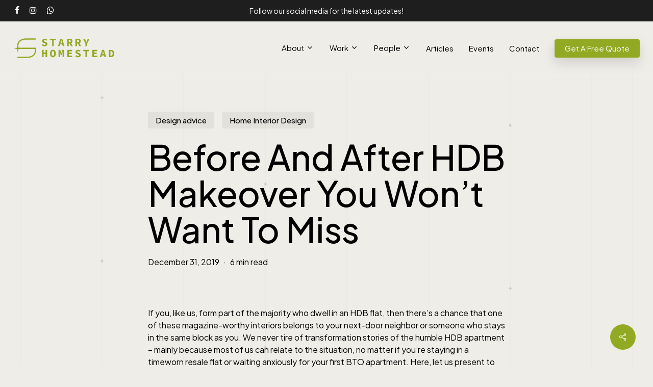

--- FILE ---
content_type: text/html; charset=UTF-8
request_url: https://starryhomestead.com/articles/before-and-after-hdb-makeovers-you-wont-want-to-miss/
body_size: 32614
content:
<!doctype html>
<html lang="en-US" class="no-js">
<head>
	<meta charset="UTF-8">
	<meta name="viewport" content="width=device-width, initial-scale=1, maximum-scale=1, user-scalable=0" /><meta name='robots' content='index, follow, max-image-preview:large, max-snippet:-1, max-video-preview:-1' />

	<!-- This site is optimized with the Yoast SEO plugin v26.7 - https://yoast.com/wordpress/plugins/seo/ -->
	<title>Before And After HDB Makeover You Won&#039;t Want To Miss - Starry Homestead</title>
	<link rel="canonical" href="https://starryhomestead.com/articles/before-and-after-hdb-makeovers-you-wont-want-to-miss/" />
	<meta property="og:locale" content="en_US" />
	<meta property="og:type" content="article" />
	<meta property="og:title" content="Before And After HDB Makeover You Won&#039;t Want To Miss - Starry Homestead" />
	<meta property="og:description" content="If you, like us, form part of the majority who dwell in an HDB flat, then there’s a chance that one of these magazine-worthy interiors belongs to your next-door neighbor..." />
	<meta property="og:url" content="https://starryhomestead.com/articles/before-and-after-hdb-makeovers-you-wont-want-to-miss/" />
	<meta property="og:site_name" content="Starry Homestead" />
	<meta property="article:publisher" content="https://www.facebook.com/starryhs/" />
	<meta property="article:published_time" content="2019-12-31T07:36:14+00:00" />
	<meta property="article:modified_time" content="2023-03-02T12:37:23+00:00" />
	<meta property="og:image" content="https://starryhomestead.com/wp-content/uploads/2019/12/before_after_lr.jpg" />
	<meta property="og:image:width" content="773" />
	<meta property="og:image:height" content="538" />
	<meta property="og:image:type" content="image/jpeg" />
	<meta name="author" content="starry-admin" />
	<meta name="twitter:card" content="summary_large_image" />
	<script type="application/ld+json" class="yoast-schema-graph">{"@context":"https://schema.org","@graph":[{"@type":"Article","@id":"https://starryhomestead.com/articles/before-and-after-hdb-makeovers-you-wont-want-to-miss/#article","isPartOf":{"@id":"https://starryhomestead.com/articles/before-and-after-hdb-makeovers-you-wont-want-to-miss/"},"author":{"name":"starry-admin","@id":"https://starryhomestead.com/#/schema/person/de7af0c13a3e071dd3d986e4dc7f1486"},"headline":"Before And After HDB Makeover You Won&#8217;t Want To Miss","datePublished":"2019-12-31T07:36:14+00:00","dateModified":"2023-03-02T12:37:23+00:00","mainEntityOfPage":{"@id":"https://starryhomestead.com/articles/before-and-after-hdb-makeovers-you-wont-want-to-miss/"},"wordCount":929,"publisher":{"@id":"https://starryhomestead.com/#organization"},"articleSection":["Design advice","Home Interior Design"],"inLanguage":"en-US"},{"@type":"WebPage","@id":"https://starryhomestead.com/articles/before-and-after-hdb-makeovers-you-wont-want-to-miss/","url":"https://starryhomestead.com/articles/before-and-after-hdb-makeovers-you-wont-want-to-miss/","name":"Before And After HDB Makeover You Won't Want To Miss - Starry Homestead","isPartOf":{"@id":"https://starryhomestead.com/#website"},"datePublished":"2019-12-31T07:36:14+00:00","dateModified":"2023-03-02T12:37:23+00:00","breadcrumb":{"@id":"https://starryhomestead.com/articles/before-and-after-hdb-makeovers-you-wont-want-to-miss/#breadcrumb"},"inLanguage":"en-US","potentialAction":[{"@type":"ReadAction","target":["https://starryhomestead.com/articles/before-and-after-hdb-makeovers-you-wont-want-to-miss/"]}]},{"@type":"BreadcrumbList","@id":"https://starryhomestead.com/articles/before-and-after-hdb-makeovers-you-wont-want-to-miss/#breadcrumb","itemListElement":[{"@type":"ListItem","position":1,"name":"Home","item":"https://starryhomestead.com/"},{"@type":"ListItem","position":2,"name":"Before And After HDB Makeover You Won&#8217;t Want To Miss"}]},{"@type":"WebSite","@id":"https://starryhomestead.com/#website","url":"https://starryhomestead.com/","name":"Starry Homestead","description":"Interior Design Company Singapore","publisher":{"@id":"https://starryhomestead.com/#organization"},"potentialAction":[{"@type":"SearchAction","target":{"@type":"EntryPoint","urlTemplate":"https://starryhomestead.com/?s={search_term_string}"},"query-input":{"@type":"PropertyValueSpecification","valueRequired":true,"valueName":"search_term_string"}}],"inLanguage":"en-US"},{"@type":"Organization","@id":"https://starryhomestead.com/#organization","name":"Starry Homestead","url":"https://starryhomestead.com/","logo":{"@type":"ImageObject","inLanguage":"en-US","@id":"https://starryhomestead.com/#/schema/logo/image/","url":"https://starryhomestead.com/wp-content/uploads/2022/10/starry-homestead-colour-logo.svg","contentUrl":"https://starryhomestead.com/wp-content/uploads/2022/10/starry-homestead-colour-logo.svg","width":446,"height":100,"caption":"Starry Homestead"},"image":{"@id":"https://starryhomestead.com/#/schema/logo/image/"},"sameAs":["https://www.facebook.com/starryhs/","https://www.instagram.com/starryhomestead/","https://wa.me/+6581086866"]},{"@type":"Person","@id":"https://starryhomestead.com/#/schema/person/de7af0c13a3e071dd3d986e4dc7f1486","name":"starry-admin","url":"#"}]}</script>
	<!-- / Yoast SEO plugin. -->


<link rel='dns-prefetch' href='//fonts.googleapis.com' />
<link rel="alternate" title="oEmbed (JSON)" type="application/json+oembed" href="https://starryhomestead.com/wp-json/oembed/1.0/embed?url=https%3A%2F%2Fstarryhomestead.com%2Farticles%2Fbefore-and-after-hdb-makeovers-you-wont-want-to-miss%2F" />
<link rel="alternate" title="oEmbed (XML)" type="text/xml+oembed" href="https://starryhomestead.com/wp-json/oembed/1.0/embed?url=https%3A%2F%2Fstarryhomestead.com%2Farticles%2Fbefore-and-after-hdb-makeovers-you-wont-want-to-miss%2F&#038;format=xml" />
		<style>
			.lazyload,
			.lazyloading {
				max-width: 100%;
			}
		</style>
		<link rel="preload" href="https://starryhomestead.com/wp-content/themes/starry/css/fonts/icomoon.woff?v=1.6" as="font" type="font/woff" crossorigin="anonymous"><style id='wp-img-auto-sizes-contain-inline-css' type='text/css'>
img:is([sizes=auto i],[sizes^="auto," i]){contain-intrinsic-size:3000px 1500px}
/*# sourceURL=wp-img-auto-sizes-contain-inline-css */
</style>
<link rel="stylesheet" href="https://starryhomestead.com/wp-content/cache/minify/ef106.css" media="all" />

<style id='salient-social-inline-css' type='text/css'>

  .sharing-default-minimal .nectar-love.loved,
  body .nectar-social[data-color-override="override"].fixed > a:before, 
  body .nectar-social[data-color-override="override"].fixed .nectar-social-inner a,
  .sharing-default-minimal .nectar-social[data-color-override="override"] .nectar-social-inner a:hover,
  .nectar-social.vertical[data-color-override="override"] .nectar-social-inner a:hover {
    background-color: #92aa23;
  }
  .nectar-social.hover .nectar-love.loved,
  .nectar-social.hover > .nectar-love-button a:hover,
  .nectar-social[data-color-override="override"].hover > div a:hover,
  #single-below-header .nectar-social[data-color-override="override"].hover > div a:hover,
  .nectar-social[data-color-override="override"].hover .share-btn:hover,
  .sharing-default-minimal .nectar-social[data-color-override="override"] .nectar-social-inner a {
    border-color: #92aa23;
  }
  #single-below-header .nectar-social.hover .nectar-love.loved i,
  #single-below-header .nectar-social.hover[data-color-override="override"] a:hover,
  #single-below-header .nectar-social.hover[data-color-override="override"] a:hover i,
  #single-below-header .nectar-social.hover .nectar-love-button a:hover i,
  .nectar-love:hover i,
  .hover .nectar-love:hover .total_loves,
  .nectar-love.loved i,
  .nectar-social.hover .nectar-love.loved .total_loves,
  .nectar-social.hover .share-btn:hover, 
  .nectar-social[data-color-override="override"].hover .nectar-social-inner a:hover,
  .nectar-social[data-color-override="override"].hover > div:hover span,
  .sharing-default-minimal .nectar-social[data-color-override="override"] .nectar-social-inner a:not(:hover) i,
  .sharing-default-minimal .nectar-social[data-color-override="override"] .nectar-social-inner a:not(:hover) {
    color: #92aa23;
  }
/*# sourceURL=salient-social-inline-css */
</style>
<link rel="stylesheet" href="https://starryhomestead.com/wp-content/cache/minify/80a0c.css" media="all" />


<style id='main-styles-inline-css' type='text/css'>
html:not(.page-trans-loaded) { background-color: #ffffff; }
/*# sourceURL=main-styles-inline-css */
</style>
<link rel="stylesheet" href="https://starryhomestead.com/wp-content/cache/minify/46c7c.css" media="all" />





<link rel='stylesheet' id='nectar_default_font_open_sans-css' href='https://fonts.googleapis.com/css?family=Open+Sans%3A300%2C400%2C600%2C700&#038;subset=latin%2Clatin-ext&#038;display=swap' type='text/css' media='all' />
<link rel="stylesheet" href="https://starryhomestead.com/wp-content/cache/minify/bc800.css" media="all" />





<style id='dynamic-css-inline-css' type='text/css'>
.single.single-post .container-wrap{padding-top:0;}.main-content .featured-media-under-header{padding:min(6vw,90px) 0;}.featured-media-under-header__featured-media:not([data-has-img="false"]){margin-top:min(6vw,90px);}.featured-media-under-header__featured-media:not([data-format="video"]):not([data-format="audio"]):not([data-has-img="false"]){overflow:hidden;position:relative;padding-bottom:40%;}.featured-media-under-header__meta-wrap{display:flex;flex-wrap:wrap;align-items:center;}.featured-media-under-header__meta-wrap .meta-author{display:inline-flex;align-items:center;}.featured-media-under-header__meta-wrap .meta-author img{margin-right:8px;width:28px;border-radius:100px;}.featured-media-under-header__featured-media .post-featured-img{display:block;line-height:0;top:auto;bottom:0;}.featured-media-under-header__featured-media[data-n-parallax-bg="true"] .post-featured-img{height:calc(100% + 75px);}.featured-media-under-header__featured-media .post-featured-img img{position:absolute;top:0;left:0;width:100%;height:100%;object-fit:cover;object-position:top;}@media only screen and (max-width:690px){.featured-media-under-header__featured-media[data-n-parallax-bg="true"] .post-featured-img{height:calc(100% + 45px);}.featured-media-under-header__meta-wrap{font-size:14px;}}.featured-media-under-header__featured-media[data-align="center"] .post-featured-img img{object-position:center;}.featured-media-under-header__featured-media[data-align="bottom"] .post-featured-img img{object-position:bottom;}.featured-media-under-header h1{margin:max(min(0.35em,35px),20px) 0 max(min(0.25em,25px),15px) 0;}.featured-media-under-header__cat-wrap .meta-category a{line-height:1;padding:7px 15px;margin-right:15px;}.featured-media-under-header__cat-wrap .meta-category a:not(:hover){background-color:rgba(0,0,0,0.05);}.featured-media-under-header__cat-wrap .meta-category a:hover{color:#fff;}.featured-media-under-header__meta-wrap a,.featured-media-under-header__cat-wrap a{color:inherit;}.featured-media-under-header__meta-wrap > span:not(:first-child):not(.rich-snippet-hidden):before{content:"·";padding:0 .5em;}.featured-media-under-header__excerpt{margin:0 0 20px 0;}@media only screen and (min-width:691px){[data-animate="fade_in"] .featured-media-under-header__cat-wrap,[data-animate="fade_in"].featured-media-under-header .entry-title,[data-animate="fade_in"] .featured-media-under-header__meta-wrap,[data-animate="fade_in"] .featured-media-under-header__featured-media,[data-animate="fade_in"] .featured-media-under-header__excerpt,[data-animate="fade_in"].featured-media-under-header + .row .content-inner{opacity:0;transform:translateY(50px);animation:nectar_featured_media_load 1s cubic-bezier(0.25,1,0.5,1) forwards;}[data-animate="fade_in"] .featured-media-under-header__cat-wrap{animation-delay:0.1s;}[data-animate="fade_in"].featured-media-under-header .entry-title{animation-delay:0.2s;}[data-animate="fade_in"] .featured-media-under-header__excerpt{animation-delay:0.3s;}[data-animate="fade_in"] .featured-media-under-header__meta-wrap{animation-delay:0.3s;}[data-animate="fade_in"] .featured-media-under-header__featured-media{animation-delay:0.4s;}[data-animate="fade_in"].featured-media-under-header + .row .content-inner{animation-delay:0.5s;}}@keyframes nectar_featured_media_load{0%{transform:translateY(50px);opacity:0;}100%{transform:translateY(0px);opacity:1;}}#header-space{background-color:#efede7}@media only screen and (min-width:1000px){body #ajax-content-wrap.no-scroll{min-height:calc(100vh - 147px);height:calc(100vh - 147px)!important;}}@media only screen and (min-width:1000px){#page-header-wrap.fullscreen-header,#page-header-wrap.fullscreen-header #page-header-bg,html:not(.nectar-box-roll-loaded) .nectar-box-roll > #page-header-bg.fullscreen-header,.nectar_fullscreen_zoom_recent_projects,#nectar_fullscreen_rows:not(.afterLoaded) > div{height:calc(100vh - 146px);}.wpb_row.vc_row-o-full-height.top-level,.wpb_row.vc_row-o-full-height.top-level > .col.span_12{min-height:calc(100vh - 146px);}html:not(.nectar-box-roll-loaded) .nectar-box-roll > #page-header-bg.fullscreen-header{top:147px;}.nectar-slider-wrap[data-fullscreen="true"]:not(.loaded),.nectar-slider-wrap[data-fullscreen="true"]:not(.loaded) .swiper-container{height:calc(100vh - 145px)!important;}.admin-bar .nectar-slider-wrap[data-fullscreen="true"]:not(.loaded),.admin-bar .nectar-slider-wrap[data-fullscreen="true"]:not(.loaded) .swiper-container{height:calc(100vh - 145px - 32px)!important;}}.admin-bar[class*="page-template-template-no-header"] .wpb_row.vc_row-o-full-height.top-level,.admin-bar[class*="page-template-template-no-header"] .wpb_row.vc_row-o-full-height.top-level > .col.span_12{min-height:calc(100vh - 32px);}body[class*="page-template-template-no-header"] .wpb_row.vc_row-o-full-height.top-level,body[class*="page-template-template-no-header"] .wpb_row.vc_row-o-full-height.top-level > .col.span_12{min-height:100vh;}@media only screen and (max-width:999px){.using-mobile-browser #nectar_fullscreen_rows:not(.afterLoaded):not([data-mobile-disable="on"]) > div{height:calc(100vh - 100px);}.using-mobile-browser .wpb_row.vc_row-o-full-height.top-level,.using-mobile-browser .wpb_row.vc_row-o-full-height.top-level > .col.span_12,[data-permanent-transparent="1"].using-mobile-browser .wpb_row.vc_row-o-full-height.top-level,[data-permanent-transparent="1"].using-mobile-browser .wpb_row.vc_row-o-full-height.top-level > .col.span_12{min-height:calc(100vh - 100px);}html:not(.nectar-box-roll-loaded) .nectar-box-roll > #page-header-bg.fullscreen-header,.nectar_fullscreen_zoom_recent_projects,.nectar-slider-wrap[data-fullscreen="true"]:not(.loaded),.nectar-slider-wrap[data-fullscreen="true"]:not(.loaded) .swiper-container,#nectar_fullscreen_rows:not(.afterLoaded):not([data-mobile-disable="on"]) > div{height:calc(100vh - 47px);}.wpb_row.vc_row-o-full-height.top-level,.wpb_row.vc_row-o-full-height.top-level > .col.span_12{min-height:calc(100vh - 47px);}body[data-transparent-header="false"] #ajax-content-wrap.no-scroll{min-height:calc(100vh - 47px);height:calc(100vh - 47px);}}#ajax-content-wrap .vc_row.top_margin_-15px{margin-top:-15px;}#ajax-content-wrap .vc_row.left_padding_5pct .row_col_wrap_12,.nectar-global-section .vc_row.left_padding_5pct .row_col_wrap_12{padding-left:5%;}#ajax-content-wrap .vc_row.right_padding_5pct .row_col_wrap_12,.nectar-global-section .vc_row.right_padding_5pct .row_col_wrap_12{padding-right:5%;}body .container-wrap .vc_row-fluid[data-column-margin="50px"] > .span_12,body .container-wrap .vc_row-fluid[data-column-margin="50px"] .full-page-inner > .container > .span_12,body .container-wrap .vc_row-fluid[data-column-margin="50px"] .full-page-inner > .span_12{margin-left:-25px;margin-right:-25px;}body .container-wrap .vc_row-fluid[data-column-margin="50px"] .wpb_column:not(.child_column),body .container-wrap .inner_row[data-column-margin="50px"] .child_column{padding-left:25px;padding-right:25px;}.container-wrap .vc_row-fluid[data-column-margin="50px"].full-width-content > .span_12,.container-wrap .vc_row-fluid[data-column-margin="50px"].full-width-content .full-page-inner > .span_12{margin-left:0;margin-right:0;padding-left:25px;padding-right:25px;}.single-portfolio #full_width_portfolio .vc_row-fluid[data-column-margin="50px"].full-width-content > .span_12{padding-right:25px;}@media only screen and (max-width:999px) and (min-width:691px){.vc_row-fluid[data-column-margin="50px"] > .span_12 > .one-fourths:not([class*="vc_col-xs-"]),.vc_row-fluid .vc_row-fluid.inner_row[data-column-margin="50px"] > .span_12 > .one-fourths:not([class*="vc_col-xs-"]){margin-bottom:50px;}}@media only screen,print{.wpb_column.right_padding_desktop_5pct > .vc_column-inner{padding-right:5%;}}@media only screen and (max-width:999px){body .wpb_column.right_padding_tablet_0px > .vc_column-inner{padding-right:0;}}@media only screen and (max-width:690px){html body .wpb_column.right_padding_phone_0px > .vc_column-inner{padding-right:0;}}@media only screen,print{.wpb_column.right_padding_desktop_5pct > .n-sticky > .vc_column-inner{padding-right:5%;}}@media only screen and (max-width:999px){body .wpb_column.right_padding_tablet_0px > .n-sticky > .vc_column-inner{padding-right:0;}}@media only screen and (max-width:690px){html body .wpb_column.right_padding_phone_0px > .n-sticky > .vc_column-inner{padding-right:0;}}@media only screen,print{.wpb_column.left_padding_desktop_20pct > .vc_column-inner{padding-left:20%;}}@media only screen and (max-width:999px){body .wpb_column.left_padding_tablet_0px > .vc_column-inner{padding-left:0;}}@media only screen,print{.wpb_column.left_padding_desktop_20pct > .n-sticky > .vc_column-inner{padding-left:20%;}}@media only screen and (max-width:999px){body .wpb_column.left_padding_tablet_0px > .n-sticky > .vc_column-inner{padding-left:0;}}.nectar_icon_wrap[data-style*="default"][data-color*="extra-color-gradient"] .nectar_icon i{border-radius:0!important;text-align:center;}.nectar_icon_wrap[data-style*="default"][data-color*="extra-color-gradient"] .nectar_icon i:before{vertical-align:top;}.nectar_icon_wrap[data-style*="default"][data-color*="extra-color-gradient"] .nectar_icon i[class*="fa-"],.nectar_icon_wrap[data-style*="default"][data-color*="extra-color-gradient"] .nectar_icon i[class^="icon-"]{vertical-align:baseline;}.img-with-aniamtion-wrap.custom-width-200px .inner{max-width:200px;}#ajax-content-wrap .nectar-responsive-text *{margin-bottom:0;color:inherit;}#ajax-content-wrap .nectar-responsive-text[class*="font_size"] *{font-size:inherit;line-height:inherit;}.nectar-responsive-text.nectar-link-underline-effect a{text-decoration:none;}@media only screen and (max-width:999px){.wpb_column.child_column.top_margin_tablet_-12pct{margin-top:-12%!important;}}@media only screen and (max-width:999px){.wpb_column.child_column.bottom_margin_tablet_24px{margin-bottom:24px!important;}}@media only screen and (max-width:690px){.wpb_column.child_column.bottom_margin_phone_24px{margin-bottom:24px!important;}}@media only screen and (max-width:690px){html body .wpb_column.right_padding_phone_10pct > .vc_column-inner{padding-right:10%;}html body .wpb_column.left_padding_phone_10pct > .vc_column-inner{padding-left:10%;}}@media only screen and (max-width:690px){html body .wpb_column.right_padding_phone_10pct > .n-sticky > .vc_column-inner{padding-right:10%;}html body .wpb_column.left_padding_phone_10pct > .n-sticky > .vc_column-inner{padding-left:10%;}}.screen-reader-text,.nectar-skip-to-content:not(:focus){border:0;clip:rect(1px,1px,1px,1px);clip-path:inset(50%);height:1px;margin:-1px;overflow:hidden;padding:0;position:absolute!important;width:1px;word-wrap:normal!important;}.row .col img:not([srcset]){width:auto;}.row .col img.img-with-animation.nectar-lazy:not([srcset]){width:100%;}
:root {
    --headingfont: 'Plus Jakarta Sans', Arial, sans-serif;
    --bodyfont: 'Plus Jakarta Sans', Arial, sans-serif;
    --darkgrey: #494949;
    --accent: #92AA23;
}

body #header-secondary-outer .nectar-center-text {
    font-size: 14px;
    text-transform: none !important;
    letter-spacing:0 !important;
    font-weight: 400 !important;
    
}

.ig a {
    color: var(--accent);
    text-decoration: none;
}

.container-wrap {
    background: url('https://starryhomestead.com/wp-content/uploads/2022/10/starry-bg.svg');
    line-height: 1.5 !important;
    background-repeat: repeat;
    background-size: 1200px;
    
}

.link-share:hover { cursor: pointer;}

.home .fa-whatsapp, .home .fa-instagram, .home .fa-facebook-official {
    color: #fff !important;
}

rs-layer-wrap h1 {
    font-family: var(--headingfont) !important;
    font-weight: 600;
}

rs-layer-wrap p, rs-layer {
    font-family: var(--bodyfont) !important;
    font-weight: 400;
}

.footer .showrooms i {
    font-size: 14px; 
    margin-right: 15px;
}

.footer .logomark {
    opacity: 0.1;
}

.mc4wp-form-fields {
    display: flex;
    align-items: center;
    justify-content: space-between;
}

header#top {
    border-bottom: 1px solid rgba(255,255,255,0.2); 
}

/*
.sf-menu li li .on-left-side {
    right: auto !important;
    left: 0  !important;
    margin-right: 0  !important;
    margin-left: -20px  !important;
    top: 74px  !important;
}*/

.mc4wp-form-fields input[type="email"] {width:80%;}
.mc4wp-form-fields input[type="submit"] { width: 20%;}
.submitbtn {width: 50px; margin-left: 10px;}
.accreditations {display: flex; justify-content:flex-start; align-items: center; flex-wrap: wrap; gap: 2%; }
.accreditations .logo { width: 100px !important; }
.case.logo { width: 130px !important; }

/* width */
::-webkit-scrollbar {
  width: 10px;
}

/* Track */
::-webkit-scrollbar-track {
  background: #EFEDE7;
}

/* Handle */
::-webkit-scrollbar-thumb {
  background: #92AA23;
}

/* Handle on hover */
::-webkit-scrollbar-thumb:hover {
  background: add29e;
}

#header-outer #top .sf-menu > li ul { border-radius: 0 !important; }

h4.post-heading a span { font-size: 24px; }
.team-members h6 { font-size: 12px !important; margin-bottom: 0; }
.team-members h4 { font-size: 22px !important; line-height: 1 !important; }
.nectar_single_testimonial p { font-size: 16px; line-height: 1.4; }
.member-details h2 { font-size: 34px; line-height: 1.5; color: var(--accent); }
.member-details h6 { font-size: 13px !important; line-height: 1; color: #333; }
.member-quote em { font-size: 30px; }
.recent-testimonials .inner-toggle-wrap {padding-left:0 !important;}
.recent-testimonials .nectar-split-heading { margin-bottom: 10px !important; }
.recent-testimonials .nectar-inherit-h6 { font-size: 13px !important; }

.nectar-post-grid .nectar-post-grid-item .content .meta-category span,
.nectar-post-grid .nectar-post-grid-item .content .meta-style span { 
    font-size: 12px !important;
    font-weight: 500; }
.meta-style .style, .meta-category span {
    padding-right: 10px;
}
.meta-style, .meta-category {
    margin-bottom: 10px;
}

body.page-id-727 .page-submenu li a {
   font-size: 16px;
    font-weight: 600;
    padding-top: 7px;
    padding-bottom: 7px;
}

.designer-reviews p { font-size: 18px; line-height: 1.4; }

.portfolio-items .work-meta h4, .nectar-post-grid .nectar-post-grid-item .content .post-heading { font-size: 18px !important; line-height: 1.4; }
.widget-area .wpc-filters-labels li.wpc-term-item, .wpc-filters-widget-main-wrapper .wpc-filters-labels li.wpc-term-item { list-style-type: none !important; }

.wpc-filters-widget-wrapper { display: flex; }
.wpc-filter-house_type, .wpc-filter-room_type {  }
.wpc-filter-style { }
.wpc-filter-content .fancy-select-wrap { padding-top:0 !important; }
.wpc-filter-content .select2-container--default .select2-selection, body[data-form-style="minimal"] .wpc-filters-section select { 
    background: transparent !important; border: 1px solid rgba(0,0,0,.1) !important; 
    padding-top: 4px;
    padding-bottom: 4px;
    border-radius: 5px;
    font-size: 16px;
    color: var(--accent);
    font-weight: 500;
}
.wpc-filter-content .select2-container--default .select2-selection--single { padding-top: 5px !important; padding-bottom: 5px !important; }
.wpc-filters-section li a:hover, body[data-fancy-form-rcs="1"] .wpc-filters-section .select2-container .select2-selection--single:hover .select2-selection__rendered,
body[data-fancy-form-rcs="1"] .wpc-filters-section .select2-container .select2-selection--single:active .select2-selection__rendered { color: #fff !important; }
body[data-fancy-form-rcs="1"] .wpc-filters-section .select2-container .select2-selection--single .select2-selection__rendered { color: var(--accent) !important; }
.widget-title.wpc-filter-title { font-weight: 700; letter-spacing: 1px; text-transform: uppercase; font-size: 13px; }
#wpc-term-post_meta-style-21, .wpc-edit-filter-set { display: none; }


/* TEAM */
.team-member-content h6 { text-transform: uppercase; }
.team-col { margin-right: 0; margin-bottom: 3% !important; }
.team-member .hover-wrap { border-radius: 15px; -webkit-border-radius: 15px; -moz-border-radius: 15px; }
h6.jobtitle { display: none; }

/* EVENTS */
.events-template-default .container { max-width: 1000px; }
.events-template-default .featured-media-under-header__meta-wrap { display: none; }
.events-template-default .main-content .featured-media-under-header { padding: 0px;}
.vc_acf.date-start, .vc_acf.date-end { display: inline-block;}
.vc_acf.date-start:after { content: "-"; padding: 0 10px; }
.event-details .nectar_icon_wrap, .event-details .vc_acf { margin-bottom: 0; }
.event-details .wpb_wrapper { display: flex; align-items: center; }
.events-template-default .entry-title { 
    font-size: 40px; 
    text-align: center; 
    font-weight: 600; }
.grid-event-details { display: flex; align-items: center; gap: 15px; margin: 10px 0 0; line-height:1.3; }
.grid-event-details i { color: var(--accent) !important; }
.grid-event-details .event-location a { text-decoration: none; }
.grid-event-details-wrap { margin-top: 24px; }
.nectar-post-grid-item-bg-wrap {
    border-radius: 5px;
    -moz-border-radius: 5px;
    -webkit-border-radius: 5px;
}
.nectar-post-grid-wrap[data-style=content_under_image] .nectar-post-grid[data-card=yes] .nectar-post-grid-item .content {
    padding-left: 10px;
    padding-right: 0;
}
.grid-event-details-wrap .grid-event-details.location {
    align-items: flex-start;
}
.grid-event-details-wrap .fa-map-marker {
    font-size: 20px;
}

/* PORTFOLIO */

.bottom_controls { background-color: transparent; }
body.material .portfolio-items .col img {border-radius: 0px !important;}
.flickity-page-dots {display:none; }
.tag-project-style {
    /* margin-top: 10px; */
    position: absolute;
    top: 10px;
    left: 10px;
    border-radius: 3px;
    z-index: 200;
    background: rgba(0,0,0,0.05);
    padding: 2px 7px;
    font-size: 14px;
    font-weight: 700;
    border: 1px solid #fff;
    color: #fff;
}
.tag-project-style span { color: #fff !important; }
#all-items, .home .tag-project-style { display: none; }

/*TEAM */
.job-title-showroom { text-transform: uppercase; }
.testimonial_slider .title { display: none; }
.testimonial_slider .testimonial-name {
    font-family: 'Caveat', sans-serif !important;
    font-size: 28px !important;
}
.team-member-content .wpb_wrapper {
    padding-left: 10px;
}

/* PROJECT */
.project-short-description {
    font-size: 16px;
}
.nectar-animated-gradient.loaded {
    backdrop-filter: blur(10px);
}
.tagline {
    font-size: 22px;
}

.intro-text p {
    font-size: 1rem;
    font-weight: 400 !important;
}

.style-labels {
    opacity: 0.5;
}

.designer-thumbnail {
    max-width: 150px;
    height: 150px;
    margin: 0 auto;
}

h5.designer-name a {
    font-size: 18px;
    color: #fff;
    margin-top: 10px;
}

.portfolio-gallery .vc_acf.vc_txt_align_left {
    padding:0;
}

/* TESTIOMONIALS */
.quote-desc, .client-name, .quote-desc p { margin-bottom: 0 !important; }
.quote-desc p { padding-bottom: 10px !important; }
.quote-title { margin-bottom: 10px !important; }
.testimonial-pagination { display: flex; justify-content: center; gap: 5px; }
.testimonial-pagination .prev.page-numbers { display: none; }
.testimonial-pagination .page-numbers { padding: 6px 12px; font-weight: 700; border: 1px solid #ECEAE4; text-decoration: none; }
.testimonial-pagination .page-numbers.current { background: var(--accent); color: #fff; }
.testimonial-row { margin-left: auto !important; margin-right: auto !important; max-width: 1800px; }
.designer-info { padding-left: 2% !important; }

#forminator-module-19060[data-grid="custom"] .forminator-col-4 .forminator-row[data-multiple="true"] .forminator-col:not(:last-child) {
    margin-bottom: 0px !important;
}

.watch-our-episodes .wpb_wrapper {
    display: flex;
    gap: 30px;
}

.watch-our-episodes .wpc-filters-section {
    display: flex;
    gap: 10px;
    margin-bottom: 0;
    align-items: center;
}

.watch-our-episodes .wpc-filters-ul-list, .watch-our-episodes .widget-title.wpc-filter-title,
.watch-our-episodes .wpc-label-item {
    margin-bottom: 0 !important;
}

.watch-our-episodes .wpc-filters-widget-main-wrapper, .watch-our-episodes .wpc-filter-header {
    margin-top: 10px;
}

.nectar-post-grid .nectar-post-grid-item .content .meta-category, .nectar-post-grid .nectar-post-grid-item .content .meta-style {
    display: inline-block !important;
}

p.credit {
    text-align:right; color: rgba(255,255,255,0.2);text-decoration:none;
}

.job-title-showroom, .single-member-details h6.job-title {
    font-weight: 600; 
    color: var(--accent); 
}

.single-member-details h6.job-title, .single-member-details h6.showroom {
    text-transform: uppercase;
    margin-bottom:0;
    line-height: 1.6;
}

.menu-footer-menu-site-container .menu, .menu-footer-menu-customer-service-container .menu {
    margin: 0;
}

.menu-footer-menu-site-container .menu li, .menu-footer-menu-customer-service-container .menu li {
    padding: 5px 0;
    list-style: none;
    list-style-type:none;
}

.post-area a, .post-area a span {
    color: var(--accent);
    text-decoration: none;
    font-weight: 700 !important;
}
.post-area a:hover {
    color: var(--darkgrey);
}

.post-content .content-inner * {
    font-size: 16px;
}

.home .testimonial_slider:not([data-style="minimal"]) blockquote span { font-size: 28px !important; }

.nectar-button.accent-color span { color: #fff; }


.testimonial-card {
    padding: 3% !important;
    align-items: flex-start !important;
}

.testimonial-card .client-name { text-align: left; margin-top: 24px; }

.designer-details {
    border-top: 1px solid #ccc;
    margin-top: 30px !important;
}

/*Fix for HDB unclickable */
.menu-item-has-children .sub-menu {
    margin-top: 0;
    padding-top: 0;
}

@media screen and (min-width: 1440px) {
    
    .testimonial-desc {min-height: 220px;}
    
}
/* PORTRAIT TABLETS */
@media only screen and (min-width: 690px) and (max-width: 999px) {
    .container {
        max-width: 90%;
    }
    .member-details, .member-name {
        margin-bottom:0 !important;
        width: 45% !important;
    }
    .member-name {
        margin-top: -30px;
    }
    .member-quote { 
        margin-top: -90px;
    }
    .single-member-details h6.job-title { margin-top: 15px; }
    .timeslots .vc_column-inner { border-top: 0; }
    .type-events .vc_col-sm-6 {
        width: 50%;
    }
    
}

/* IPAD */
@media screen and (max-width:1180px) {
    #salesdirector, #managers, #senior, #junior, #inhousedd, #marketing, #hradmin, #accounts { margin-bottom: 24px; }
    .member-quote { padding: 35px; }
    .vc_acf.vc_txt_align_left { padding: 0 20px; }
    .type-events .nectar-cta { margin-left: 20px; }
    .type-events .img-with-animation {
        width: 75%;
        margin:0 auto;
    }
}

/* Breakpoint */
@media screen and (max-width:1000px) {
    
}


@media screen and (max-width:1024px) {
     #slide-out-widget-area .secondary-header-text, body #slide-out-widget-area .inner-wrap .inner .nectar-header-text-content {
        padding-left: 0 !important;
        padding-right: 0 !important;
    }
    h6.jobtitle { display:block; font-weight: 600; font-size: 13px !important; color: var(--accent); margin-bottom: 5px; }
    .testimonial_slider:not([data-style="minimal"]) blockquote span {
        font-size: 24px !important;
    }
    
    .team-member-content h6 { line-height: 21px !important; }
    .col.team-col:last-child { width: 50%; }
    .forminator-ui#forminator-module-19060.forminator-design--default .forminator-title { font-size: 30px !important; }
}

@media screen and (max-width:768px) {
    .team-managers { margin-bottom: 10% !important; }
    .member-name { text-align: center !important; }
    p.credit {text-align:center;}
    .watch-our-episodes .wpc-filters-section { display: block; }
    .member-quote { padding-top: 15px; text-align:center; }
    .ready-to-discuss { margin-top: 10%; }
    .single-team .nectar-post-grid-wrap:not([data-style=content_overlaid]) .nectar-post-grid .nectar-post-grid-item .content {
        padding: 10px 0;
    }
    .book-button .wpb_wrapper {
        justify-content: center;
    }
    .forminator-ui.forminator-custom-form-19060.forminator-design--default .forminator-timepicker .forminator-row {
        justify-content: flex-start !important;
        gap: 2%;
    }
    .forminator-ui.forminator-custom-form-19060.forminator-design--default .forminator-timepicker .forminator-row > div {
        width: 46%;
    }
    
    .watch-our-episodes .vc_col-sm-12.wpb_column.column_container {
        padding-left:0;
        padding-right:0;
    }
    .watch-our-episodes .wpb_wrapper {
        align-items: center;
    }
    .watch-our-episodes {
        margin-bottom: 20px !important;
    }
    .wpc-filters-widget-content { margin-top: 30px; }
    .col.team-col:last-child { width: 100%; }
}

@media screen and (max-height:980px) {
    /* How it works */
    .page-id-445 .your-journey-begins {
        margin-top: 15% !important;
    }
    .page-id-445 img.img-with-animation { max-width: 250px; }
    .journey img.img-with-animation { max-width:150px !important; }
}				

@media only screen and (-webkit-min-device-pixel-ratio: 2) and (orientation: landscape) {
    .using-mobile-browser #nectar_fullscreen_rows>.wpb_row.extra-top-padding {
    padding-top: 0px !important; 
    }
    .using-mobile-browser #nectar_fullscreen_rows[data-mobile-disable=on]>div:not(.full-width-content) .full-page-inner-wrap-outer>.full-page-inner-wrap>.full-page-inner>.container {
        padding-top: 20%;
    }

    .col.team-col:last-child {
            width: 25%;
    }
}
@media only screen and (max-width:1299px) and (min-width:1000px) {
    .footer .accreditation { width: 40% !important; }
    .footer .site, .footer .cs { width: 15% !important; }
    .footer .newsletter { width: 25% !important; }
}

@media only screen and (max-width:1025px)  {
    .page-submenu .full-width-content { padding: 0 30px; }
}

@media only screen and (max-width:999px) and (min-width:768px)  {
    .col.team-col:last-child {
        width: 50%;
    }
}

@media only screen and (min-width:768px) and (max-width:1180px) and (orientation: landscape)  {
    .page-id-445 p {
        font-size: 15px !important;
    }
    .page-id-445 .nectar-responsive-text { max-width: 90% !important; }
    html, body {
        max-width: 100% !important;
        overflow-x: hidden !important;
    }
}
/*# sourceURL=dynamic-css-inline-css */
</style>
<link rel="stylesheet" href="https://starryhomestead.com/wp-content/cache/minify/49abd.css" media="all" />

<link rel='stylesheet' id='redux-google-fonts-salient_redux-css' href='https://fonts.googleapis.com/css?family=Plus+Jakarta+Sans%3A400%2C500%2C600%2C700%7CCaveat%3A400&#038;subset=latin&#038;display=swap' type='text/css' media='all' />
<script type="text/javascript" id="asenha-public-js-extra">
/* <![CDATA[ */
var phpVars = {"externalPermalinksEnabled":"1"};
//# sourceURL=asenha-public-js-extra
/* ]]> */
</script>
<script src="https://starryhomestead.com/wp-content/cache/minify/9d4ff.js"></script>

<script></script><script src="https://analytics.ahrefs.com/analytics.js" data-key="8fuhT5DmcaV1UDK3u8JDOA" async></script>		<script>
			document.documentElement.className = document.documentElement.className.replace('no-js', 'js');
		</script>
				<style>
			.no-js img.lazyload {
				display: none;
			}

			figure.wp-block-image img.lazyloading {
				min-width: 150px;
			}

			.lazyload,
			.lazyloading {
				--smush-placeholder-width: 100px;
				--smush-placeholder-aspect-ratio: 1/1;
				width: var(--smush-image-width, var(--smush-placeholder-width)) !important;
				aspect-ratio: var(--smush-image-aspect-ratio, var(--smush-placeholder-aspect-ratio)) !important;
			}

						.lazyload {
				opacity: 0;
			}

			.lazyloading {
				border: 0 !important;
				opacity: 1;
				background: rgba(255, 255, 255, 0) url('https://starryhomestead.com/wp-content/plugins/wp-smush-pro/app/assets/images/smush-lazyloader-3.gif') no-repeat center !important;
				background-size: 16px auto !important;
				min-width: 16px;
			}

					</style>
		<meta http-equiv="content-type" content="text/html; charset=utf-8"><script type="text/javascript"> var root = document.getElementsByTagName( "html" )[0]; root.setAttribute( "class", "js" ); </script><!-- Google tag (gtag.js) -->
<script async src="https://www.googletagmanager.com/gtag/js?id=UA-149481075-1"></script>
<script>
  window.dataLayer = window.dataLayer || [];
  function gtag(){dataLayer.push(arguments);}
  gtag('js', new Date());

  gtag('config', 'UA-149481075-1');
</script>

<!-- Google Tag Manager -->
<script>(function(w,d,s,l,i){w[l]=w[l]||[];w[l].push({'gtm.start':
new Date().getTime(),event:'gtm.js'});var f=d.getElementsByTagName(s)[0],
j=d.createElement(s),dl=l!='dataLayer'?'&l='+l:'';j.async=true;j.src=
'https://www.googletagmanager.com/gtm.js?id='+i+dl;f.parentNode.insertBefore(j,f);
})(window,document,'script','dataLayer','GTM-5KH3G78N');</script>
<!-- End Google Tag Manager -->

<meta name="msvalidate.01" content="A46ED5F72FBE26236E09086CEE7552E5" />

<script type="application/ld+json">
{
  "@context": "https://schema.org",
  "@type": "HomeAndConstructionBusiness",
  "name": "Starry Homestead",
  "image": "https://starryhomestead.com/wp-content/uploads/2022/10/starry-homestead-white-logo.svg",
  "url": "https://starryhomestead.com/",
  "telephone": "(65) 6778 6866",
  "currenciesAccepted": "SGD",
    "priceRange": "$$$",
  "address": {
    "@type": "PostalAddress",
    "streetAddress": "18 Boon Lay Way #01-101, Tradehub 21",
    "addressLocality": "Singapore",
    "postalCode": "609966",
    "addressRegion": "SG",
    "addressCountry": "SG"
  },
  "geo": {
    "@type": "GeoCoordinates",
    "latitude": 1.328382,
    "longitude": 103.752966
  } ,
  "sameAs": [
    "https://www.facebook.com/starryhs/",
    "https://www.instagram.com/starryhomestead/",
    "https://www.youtube.com/@starryhomesteadofficial"
  ],
  "openingHoursSpecification": [{
    "@type": "OpeningHoursSpecification",
    "dayOfWeek": "Sunday",
    "opens": "10:30",
    "closes": "18:30"
  },{
    "@type": "OpeningHoursSpecification",
    "dayOfWeek": [
      "Monday",
      "Tuesday",
      "Wednesday",
      "Thursday","Saturday",
      "Friday"
    ],
    "opens": "10:30",
    "closes": "20:00"
}],
  "department": [{
    "@type": "LocalBusiness",
    "name": "CENTRAL SHOWROOM",
        "priceRange": "$$$",
  "address": {
    "@type": "PostalAddress",
    "streetAddress": "511 Balestier Road",
    "addressLocality": "Singapore",
    "postalCode": "329849",
      "addressRegion": "SG",
    "addressCountry": "SG"
  },
    "image": "https://starryhomestead.com/wp-content/uploads/2022/10/starry-homestead-white-logo.svg",
         "geo": {
    "@type": "GeoCoordinates",
    "latitude": 1.327589336105118, 
    "longitude": 103.848653258798
  } , 
    "telephone": "(65) 6264 6866" 
  },{
    "@type": "LocalBusiness",
    "name": "EAST SHOWROOM",
        "priceRange": "$$$",
      "address": {
    "@type": "PostalAddress",
    "streetAddress": "140 Paya Lebar Road #01-01 AZ@Paya Lebar",
    "addressLocality": "Singapore",
    "postalCode": "409015",
          "addressRegion": "SG",
    "addressCountry": "SG"
  },
    "image": "https://starryhomestead.com/wp-content/uploads/2022/10/starry-homestead-white-logo.svg",
     "geo": {
    "@type": "GeoCoordinates",
    "latitude": 1.3277390229393664,
    "longitude": 103.8942218162477
  } , 
    "telephone": "(65) 6702 6866" 
  },{
    "@type": "LocalBusiness",
    "name": "WEST SHOWROOM",
        "priceRange": "$$$",
      "address": {
    "@type": "PostalAddress",
    "streetAddress": "8 Boon Lay Way #01-101 Tradehub 21",
    "addressLocality": "Singapore",
    "postalCode": "609966",
          "addressRegion": "SG",
    "addressCountry": "SG"
  },
    "image": "https://starryhomestead.com/wp-content/uploads/2022/10/starry-homestead-white-logo.svg",
         "geo": {
    "@type": "GeoCoordinates",
    "latitude": 1.3308156234038544, 
    "longitude": 103.7285034987477
  } , 
    "telephone": "(65) 6774 6866" 
  }]
}
</script>

<script type=application/ld+json>
            {
              "@context": "https://schema.org/",
              "@type": "CreativeWorkSeries",
              "name": "Starry Homestead @ Paya Lebar Road (Interior design & renovation service in Singapore)",
              "aggregateRating": {
                "@type": "AggregateRating",
                "ratingValue": "4.8",
                "bestRating": "5",
                "ratingCount": "65"
              }
            }
          </script><style type="text/css" id="filter-everything-inline-css">.wpc-orderby-select{width:100%}.wpc-filters-open-button-container{display:none}.wpc-debug-message{padding:16px;font-size:14px;border:1px dashed #ccc;margin-bottom:20px}.wpc-debug-title{visibility:hidden}.wpc-button-inner,.wpc-chip-content{display:flex;align-items:center}.wpc-icon-html-wrapper{position:relative;margin-right:10px;top:2px}.wpc-icon-html-wrapper span{display:block;height:1px;width:18px;border-radius:3px;background:#2c2d33;margin-bottom:4px;position:relative}span.wpc-icon-line-1:after,span.wpc-icon-line-2:after,span.wpc-icon-line-3:after{content:"";display:block;width:3px;height:3px;border:1px solid #2c2d33;background-color:#fff;position:absolute;top:-2px;box-sizing:content-box}span.wpc-icon-line-3:after{border-radius:50%;left:2px}span.wpc-icon-line-1:after{border-radius:50%;left:5px}span.wpc-icon-line-2:after{border-radius:50%;left:12px}body .wpc-filters-open-button-container a.wpc-filters-open-widget,body .wpc-filters-open-button-container a.wpc-open-close-filters-button{display:inline-block;text-align:left;border:1px solid #2c2d33;border-radius:2px;line-height:1.5;padding:7px 12px;background-color:transparent;color:#2c2d33;box-sizing:border-box;text-decoration:none!important;font-weight:400;transition:none;position:relative}@media screen and (max-width:768px){.wpc_show_bottom_widget .wpc-filters-open-button-container,.wpc_show_open_close_button .wpc-filters-open-button-container{display:block}.wpc_show_bottom_widget .wpc-filters-open-button-container{margin-top:1em;margin-bottom:1em}}</style>
<meta name="generator" content="Powered by WPBakery Page Builder - drag and drop page builder for WordPress."/>
<meta name="generator" content="Powered by Slider Revolution 6.7.40 - responsive, Mobile-Friendly Slider Plugin for WordPress with comfortable drag and drop interface." />
<link rel="icon" href="https://starryhomestead.com/wp-content/uploads/2024/04/cropped-Favicon2-32x32.png" sizes="32x32" />
<link rel="icon" href="https://starryhomestead.com/wp-content/uploads/2024/04/cropped-Favicon2-192x192.png" sizes="192x192" />
<link rel="apple-touch-icon" href="https://starryhomestead.com/wp-content/uploads/2024/04/cropped-Favicon2-180x180.png" />
<meta name="msapplication-TileImage" content="https://starryhomestead.com/wp-content/uploads/2024/04/cropped-Favicon2-270x270.png" />
<script>function setREVStartSize(e){
			//window.requestAnimationFrame(function() {
				window.RSIW = window.RSIW===undefined ? window.innerWidth : window.RSIW;
				window.RSIH = window.RSIH===undefined ? window.innerHeight : window.RSIH;
				try {
					var pw = document.getElementById(e.c).parentNode.offsetWidth,
						newh;
					pw = pw===0 || isNaN(pw) || (e.l=="fullwidth" || e.layout=="fullwidth") ? window.RSIW : pw;
					e.tabw = e.tabw===undefined ? 0 : parseInt(e.tabw);
					e.thumbw = e.thumbw===undefined ? 0 : parseInt(e.thumbw);
					e.tabh = e.tabh===undefined ? 0 : parseInt(e.tabh);
					e.thumbh = e.thumbh===undefined ? 0 : parseInt(e.thumbh);
					e.tabhide = e.tabhide===undefined ? 0 : parseInt(e.tabhide);
					e.thumbhide = e.thumbhide===undefined ? 0 : parseInt(e.thumbhide);
					e.mh = e.mh===undefined || e.mh=="" || e.mh==="auto" ? 0 : parseInt(e.mh,0);
					if(e.layout==="fullscreen" || e.l==="fullscreen")
						newh = Math.max(e.mh,window.RSIH);
					else{
						e.gw = Array.isArray(e.gw) ? e.gw : [e.gw];
						for (var i in e.rl) if (e.gw[i]===undefined || e.gw[i]===0) e.gw[i] = e.gw[i-1];
						e.gh = e.el===undefined || e.el==="" || (Array.isArray(e.el) && e.el.length==0)? e.gh : e.el;
						e.gh = Array.isArray(e.gh) ? e.gh : [e.gh];
						for (var i in e.rl) if (e.gh[i]===undefined || e.gh[i]===0) e.gh[i] = e.gh[i-1];
											
						var nl = new Array(e.rl.length),
							ix = 0,
							sl;
						e.tabw = e.tabhide>=pw ? 0 : e.tabw;
						e.thumbw = e.thumbhide>=pw ? 0 : e.thumbw;
						e.tabh = e.tabhide>=pw ? 0 : e.tabh;
						e.thumbh = e.thumbhide>=pw ? 0 : e.thumbh;
						for (var i in e.rl) nl[i] = e.rl[i]<window.RSIW ? 0 : e.rl[i];
						sl = nl[0];
						for (var i in nl) if (sl>nl[i] && nl[i]>0) { sl = nl[i]; ix=i;}
						var m = pw>(e.gw[ix]+e.tabw+e.thumbw) ? 1 : (pw-(e.tabw+e.thumbw)) / (e.gw[ix]);
						newh =  (e.gh[ix] * m) + (e.tabh + e.thumbh);
					}
					var el = document.getElementById(e.c);
					if (el!==null && el) el.style.height = newh+"px";
					el = document.getElementById(e.c+"_wrapper");
					if (el!==null && el) {
						el.style.height = newh+"px";
						el.style.display = "block";
					}
				} catch(e){
					console.log("Failure at Presize of Slider:" + e)
				}
			//});
		  };</script>
		<style type="text/css" id="wp-custom-css">
			.special-text.-expanded {
  max-height: fit-content !important;
}

.fix-wordy .hidden {
    display: none;
}

.fix-wordy .visible {
    display: inline;
}
.fix-wordy .read-more-btn {
	  font-size: 14px;
}

@media only screen and (max-device-width: 480px) {
	
	.expanded-view{
		max-height: 500px;
    overflow-y: scroll;
		font-size: 13px;
	}
}		</style>
		<noscript><style> .wpb_animate_when_almost_visible { opacity: 1; }</style></noscript><!-- Google tag (gtag.js) -->
<script async src="https://www.googletagmanager.com/gtag/js?id=G-TBGBFETDLH"></script>
<script>
  window.dataLayer = window.dataLayer || [];
  function gtag(){dataLayer.push(arguments);}
  gtag('js', new Date());

  gtag('config', 'G-TBGBFETDLH');
</script>
		
<script>
	jQuery.event.special.touchstart = {
    setup: function( _, ns, handle ) {
        this.addEventListener("touchstart", handle, { passive: !ns.includes("noPreventDefault") });
    }
};
jQuery.event.special.touchmove = {
    setup: function( _, ns, handle ) {
        this.addEventListener("touchmove", handle, { passive: !ns.includes("noPreventDefault") });
    }
};
jQuery.event.special.wheel = {
    setup: function( _, ns, handle ){
        this.addEventListener("wheel", handle, { passive: true });
    }
};
jQuery.event.special.mousewheel = {
    setup: function( _, ns, handle ){
        this.addEventListener("mousewheel", handle, { passive: true });
    }
};</script>
<style id='global-styles-inline-css' type='text/css'>
:root{--wp--preset--aspect-ratio--square: 1;--wp--preset--aspect-ratio--4-3: 4/3;--wp--preset--aspect-ratio--3-4: 3/4;--wp--preset--aspect-ratio--3-2: 3/2;--wp--preset--aspect-ratio--2-3: 2/3;--wp--preset--aspect-ratio--16-9: 16/9;--wp--preset--aspect-ratio--9-16: 9/16;--wp--preset--color--black: #000000;--wp--preset--color--cyan-bluish-gray: #abb8c3;--wp--preset--color--white: #ffffff;--wp--preset--color--pale-pink: #f78da7;--wp--preset--color--vivid-red: #cf2e2e;--wp--preset--color--luminous-vivid-orange: #ff6900;--wp--preset--color--luminous-vivid-amber: #fcb900;--wp--preset--color--light-green-cyan: #7bdcb5;--wp--preset--color--vivid-green-cyan: #00d084;--wp--preset--color--pale-cyan-blue: #8ed1fc;--wp--preset--color--vivid-cyan-blue: #0693e3;--wp--preset--color--vivid-purple: #9b51e0;--wp--preset--gradient--vivid-cyan-blue-to-vivid-purple: linear-gradient(135deg,rgb(6,147,227) 0%,rgb(155,81,224) 100%);--wp--preset--gradient--light-green-cyan-to-vivid-green-cyan: linear-gradient(135deg,rgb(122,220,180) 0%,rgb(0,208,130) 100%);--wp--preset--gradient--luminous-vivid-amber-to-luminous-vivid-orange: linear-gradient(135deg,rgb(252,185,0) 0%,rgb(255,105,0) 100%);--wp--preset--gradient--luminous-vivid-orange-to-vivid-red: linear-gradient(135deg,rgb(255,105,0) 0%,rgb(207,46,46) 100%);--wp--preset--gradient--very-light-gray-to-cyan-bluish-gray: linear-gradient(135deg,rgb(238,238,238) 0%,rgb(169,184,195) 100%);--wp--preset--gradient--cool-to-warm-spectrum: linear-gradient(135deg,rgb(74,234,220) 0%,rgb(151,120,209) 20%,rgb(207,42,186) 40%,rgb(238,44,130) 60%,rgb(251,105,98) 80%,rgb(254,248,76) 100%);--wp--preset--gradient--blush-light-purple: linear-gradient(135deg,rgb(255,206,236) 0%,rgb(152,150,240) 100%);--wp--preset--gradient--blush-bordeaux: linear-gradient(135deg,rgb(254,205,165) 0%,rgb(254,45,45) 50%,rgb(107,0,62) 100%);--wp--preset--gradient--luminous-dusk: linear-gradient(135deg,rgb(255,203,112) 0%,rgb(199,81,192) 50%,rgb(65,88,208) 100%);--wp--preset--gradient--pale-ocean: linear-gradient(135deg,rgb(255,245,203) 0%,rgb(182,227,212) 50%,rgb(51,167,181) 100%);--wp--preset--gradient--electric-grass: linear-gradient(135deg,rgb(202,248,128) 0%,rgb(113,206,126) 100%);--wp--preset--gradient--midnight: linear-gradient(135deg,rgb(2,3,129) 0%,rgb(40,116,252) 100%);--wp--preset--font-size--small: 13px;--wp--preset--font-size--medium: 20px;--wp--preset--font-size--large: 36px;--wp--preset--font-size--x-large: 42px;--wp--preset--spacing--20: 0.44rem;--wp--preset--spacing--30: 0.67rem;--wp--preset--spacing--40: 1rem;--wp--preset--spacing--50: 1.5rem;--wp--preset--spacing--60: 2.25rem;--wp--preset--spacing--70: 3.38rem;--wp--preset--spacing--80: 5.06rem;--wp--preset--shadow--natural: 6px 6px 9px rgba(0, 0, 0, 0.2);--wp--preset--shadow--deep: 12px 12px 50px rgba(0, 0, 0, 0.4);--wp--preset--shadow--sharp: 6px 6px 0px rgba(0, 0, 0, 0.2);--wp--preset--shadow--outlined: 6px 6px 0px -3px rgb(255, 255, 255), 6px 6px rgb(0, 0, 0);--wp--preset--shadow--crisp: 6px 6px 0px rgb(0, 0, 0);}:root { --wp--style--global--content-size: 1300px;--wp--style--global--wide-size: 1300px; }:where(body) { margin: 0; }.wp-site-blocks > .alignleft { float: left; margin-right: 2em; }.wp-site-blocks > .alignright { float: right; margin-left: 2em; }.wp-site-blocks > .aligncenter { justify-content: center; margin-left: auto; margin-right: auto; }:where(.is-layout-flex){gap: 0.5em;}:where(.is-layout-grid){gap: 0.5em;}.is-layout-flow > .alignleft{float: left;margin-inline-start: 0;margin-inline-end: 2em;}.is-layout-flow > .alignright{float: right;margin-inline-start: 2em;margin-inline-end: 0;}.is-layout-flow > .aligncenter{margin-left: auto !important;margin-right: auto !important;}.is-layout-constrained > .alignleft{float: left;margin-inline-start: 0;margin-inline-end: 2em;}.is-layout-constrained > .alignright{float: right;margin-inline-start: 2em;margin-inline-end: 0;}.is-layout-constrained > .aligncenter{margin-left: auto !important;margin-right: auto !important;}.is-layout-constrained > :where(:not(.alignleft):not(.alignright):not(.alignfull)){max-width: var(--wp--style--global--content-size);margin-left: auto !important;margin-right: auto !important;}.is-layout-constrained > .alignwide{max-width: var(--wp--style--global--wide-size);}body .is-layout-flex{display: flex;}.is-layout-flex{flex-wrap: wrap;align-items: center;}.is-layout-flex > :is(*, div){margin: 0;}body .is-layout-grid{display: grid;}.is-layout-grid > :is(*, div){margin: 0;}body{padding-top: 0px;padding-right: 0px;padding-bottom: 0px;padding-left: 0px;}:root :where(.wp-element-button, .wp-block-button__link){background-color: #32373c;border-width: 0;color: #fff;font-family: inherit;font-size: inherit;font-style: inherit;font-weight: inherit;letter-spacing: inherit;line-height: inherit;padding-top: calc(0.667em + 2px);padding-right: calc(1.333em + 2px);padding-bottom: calc(0.667em + 2px);padding-left: calc(1.333em + 2px);text-decoration: none;text-transform: inherit;}.has-black-color{color: var(--wp--preset--color--black) !important;}.has-cyan-bluish-gray-color{color: var(--wp--preset--color--cyan-bluish-gray) !important;}.has-white-color{color: var(--wp--preset--color--white) !important;}.has-pale-pink-color{color: var(--wp--preset--color--pale-pink) !important;}.has-vivid-red-color{color: var(--wp--preset--color--vivid-red) !important;}.has-luminous-vivid-orange-color{color: var(--wp--preset--color--luminous-vivid-orange) !important;}.has-luminous-vivid-amber-color{color: var(--wp--preset--color--luminous-vivid-amber) !important;}.has-light-green-cyan-color{color: var(--wp--preset--color--light-green-cyan) !important;}.has-vivid-green-cyan-color{color: var(--wp--preset--color--vivid-green-cyan) !important;}.has-pale-cyan-blue-color{color: var(--wp--preset--color--pale-cyan-blue) !important;}.has-vivid-cyan-blue-color{color: var(--wp--preset--color--vivid-cyan-blue) !important;}.has-vivid-purple-color{color: var(--wp--preset--color--vivid-purple) !important;}.has-black-background-color{background-color: var(--wp--preset--color--black) !important;}.has-cyan-bluish-gray-background-color{background-color: var(--wp--preset--color--cyan-bluish-gray) !important;}.has-white-background-color{background-color: var(--wp--preset--color--white) !important;}.has-pale-pink-background-color{background-color: var(--wp--preset--color--pale-pink) !important;}.has-vivid-red-background-color{background-color: var(--wp--preset--color--vivid-red) !important;}.has-luminous-vivid-orange-background-color{background-color: var(--wp--preset--color--luminous-vivid-orange) !important;}.has-luminous-vivid-amber-background-color{background-color: var(--wp--preset--color--luminous-vivid-amber) !important;}.has-light-green-cyan-background-color{background-color: var(--wp--preset--color--light-green-cyan) !important;}.has-vivid-green-cyan-background-color{background-color: var(--wp--preset--color--vivid-green-cyan) !important;}.has-pale-cyan-blue-background-color{background-color: var(--wp--preset--color--pale-cyan-blue) !important;}.has-vivid-cyan-blue-background-color{background-color: var(--wp--preset--color--vivid-cyan-blue) !important;}.has-vivid-purple-background-color{background-color: var(--wp--preset--color--vivid-purple) !important;}.has-black-border-color{border-color: var(--wp--preset--color--black) !important;}.has-cyan-bluish-gray-border-color{border-color: var(--wp--preset--color--cyan-bluish-gray) !important;}.has-white-border-color{border-color: var(--wp--preset--color--white) !important;}.has-pale-pink-border-color{border-color: var(--wp--preset--color--pale-pink) !important;}.has-vivid-red-border-color{border-color: var(--wp--preset--color--vivid-red) !important;}.has-luminous-vivid-orange-border-color{border-color: var(--wp--preset--color--luminous-vivid-orange) !important;}.has-luminous-vivid-amber-border-color{border-color: var(--wp--preset--color--luminous-vivid-amber) !important;}.has-light-green-cyan-border-color{border-color: var(--wp--preset--color--light-green-cyan) !important;}.has-vivid-green-cyan-border-color{border-color: var(--wp--preset--color--vivid-green-cyan) !important;}.has-pale-cyan-blue-border-color{border-color: var(--wp--preset--color--pale-cyan-blue) !important;}.has-vivid-cyan-blue-border-color{border-color: var(--wp--preset--color--vivid-cyan-blue) !important;}.has-vivid-purple-border-color{border-color: var(--wp--preset--color--vivid-purple) !important;}.has-vivid-cyan-blue-to-vivid-purple-gradient-background{background: var(--wp--preset--gradient--vivid-cyan-blue-to-vivid-purple) !important;}.has-light-green-cyan-to-vivid-green-cyan-gradient-background{background: var(--wp--preset--gradient--light-green-cyan-to-vivid-green-cyan) !important;}.has-luminous-vivid-amber-to-luminous-vivid-orange-gradient-background{background: var(--wp--preset--gradient--luminous-vivid-amber-to-luminous-vivid-orange) !important;}.has-luminous-vivid-orange-to-vivid-red-gradient-background{background: var(--wp--preset--gradient--luminous-vivid-orange-to-vivid-red) !important;}.has-very-light-gray-to-cyan-bluish-gray-gradient-background{background: var(--wp--preset--gradient--very-light-gray-to-cyan-bluish-gray) !important;}.has-cool-to-warm-spectrum-gradient-background{background: var(--wp--preset--gradient--cool-to-warm-spectrum) !important;}.has-blush-light-purple-gradient-background{background: var(--wp--preset--gradient--blush-light-purple) !important;}.has-blush-bordeaux-gradient-background{background: var(--wp--preset--gradient--blush-bordeaux) !important;}.has-luminous-dusk-gradient-background{background: var(--wp--preset--gradient--luminous-dusk) !important;}.has-pale-ocean-gradient-background{background: var(--wp--preset--gradient--pale-ocean) !important;}.has-electric-grass-gradient-background{background: var(--wp--preset--gradient--electric-grass) !important;}.has-midnight-gradient-background{background: var(--wp--preset--gradient--midnight) !important;}.has-small-font-size{font-size: var(--wp--preset--font-size--small) !important;}.has-medium-font-size{font-size: var(--wp--preset--font-size--medium) !important;}.has-large-font-size{font-size: var(--wp--preset--font-size--large) !important;}.has-x-large-font-size{font-size: var(--wp--preset--font-size--x-large) !important;}
/*# sourceURL=global-styles-inline-css */
</style>
<link rel="stylesheet" href="https://starryhomestead.com/wp-content/cache/minify/c208b.css" media="all" />



<link data-pagespeed-no-defer data-nowprocket data-wpacu-skip data-no-optimize data-noptimize rel='stylesheet' id='main-styles-non-critical-css' href='https://starryhomestead.com/wp-content/themes/starry/css/build/style-non-critical.css' type='text/css' media='all' />
<link data-pagespeed-no-defer data-nowprocket data-wpacu-skip data-no-optimize data-noptimize rel='stylesheet' id='fancyBox-css' href='https://starryhomestead.com/wp-content/themes/starry/css/build/plugins/jquery.fancybox.css' type='text/css' media='all' />
<link data-pagespeed-no-defer data-nowprocket data-wpacu-skip data-no-optimize data-noptimize rel='stylesheet' id='nectar-ocm-core-css' href='https://starryhomestead.com/wp-content/themes/starry/css/build/off-canvas/core.css' type='text/css' media='all' />
<link data-pagespeed-no-defer data-nowprocket data-wpacu-skip data-no-optimize data-noptimize rel='stylesheet' id='nectar-ocm-simple-css' href='https://starryhomestead.com/wp-content/themes/starry/css/build/off-canvas/simple-dropdown.css' type='text/css' media='all' />
<link rel='stylesheet' id='rs-plugin-settings-css' href='//starryhomestead.com/wp-content/plugins/revslider/sr6/assets/css/rs6.css' type='text/css' media='all' />
<style id='rs-plugin-settings-inline-css' type='text/css'>
#rs-demo-id {}
/*# sourceURL=rs-plugin-settings-inline-css */
</style>
</head><body class="wp-singular post-template-default single single-post postid-9136 single-format-standard wp-theme-starry wp-child-theme-starry-child material wpb-js-composer js-comp-ver-8.6.1 vc_responsive" data-footer-reveal="false" data-footer-reveal-shadow="none" data-header-format="default" data-body-border="off" data-boxed-style="" data-header-breakpoint="1000" data-dropdown-style="minimal" data-cae="easeOutQuart" data-cad="1400" data-megamenu-width="contained" data-aie="none" data-ls="fancybox" data-apte="horizontal_swipe" data-hhun="0" data-fancy-form-rcs="1" data-form-style="minimal" data-form-submit="regular" data-is="minimal" data-button-style="slightly_rounded" data-user-account-button="false" data-flex-cols="true" data-col-gap="50px" data-header-inherit-rc="false" data-header-search="false" data-animated-anchors="true" data-ajax-transitions="true" data-full-width-header="true" data-slide-out-widget-area="true" data-slide-out-widget-area-style="simple" data-user-set-ocm="off" data-loading-animation="none" data-bg-header="false" data-responsive="1" data-ext-responsive="true" data-ext-padding="60" data-header-resize="1" data-header-color="custom" data-cart="false" data-remove-m-parallax="" data-remove-m-video-bgs="" data-m-animate="1" data-force-header-trans-color="light" data-smooth-scrolling="0" data-permanent-transparent="false" >
		
	<script type="text/javascript">
	 (function(window, document) {

		 if(navigator.userAgent.match(/(Android|iPod|iPhone|iPad|BlackBerry|IEMobile|Opera Mini)/)) {
			 document.body.className += " using-mobile-browser mobile ";
		 }
		 if(navigator.userAgent.match(/Mac/) && navigator.maxTouchPoints && navigator.maxTouchPoints > 2) {
			document.body.className += " using-ios-device ";
		}

		 if( !("ontouchstart" in window) ) {

			 var body = document.querySelector("body");
			 var winW = window.innerWidth;
			 var bodyW = body.clientWidth;

			 if (winW > bodyW + 4) {
				 body.setAttribute("style", "--scroll-bar-w: " + (winW - bodyW - 4) + "px");
			 } else {
				 body.setAttribute("style", "--scroll-bar-w: 0px");
			 }
		 }

	 })(window, document);
   </script><!-- Google Tag Manager (noscript) -->
<noscript><iframe src="https://www.googletagmanager.com/ns.html?id=GTM-5KH3G78N"
height="0" width="0" style="display:none;visibility:hidden" loading="lazy"></iframe></noscript>
<!-- End Google Tag Manager (noscript) --><a href="#ajax-content-wrap" class="nectar-skip-to-content">Skip to main content</a><div class="ocm-effect-wrap"><div class="ocm-effect-wrap-inner"><div id="ajax-loading-screen" data-disable-mobile="1" data-disable-fade-on-click="1" data-effect="horizontal_swipe" data-method="standard"><div class="reveal-1"></div><div class="reveal-2"></div></div>	
	<div id="header-space"  data-header-mobile-fixed='1'></div> 
	
		<div id="header-outer" data-has-menu="true" data-has-buttons="no" data-header-button_style="shadow_hover_scale" data-using-pr-menu="false" data-mobile-fixed="1" data-ptnm="false" data-lhe="animated_underline" data-user-set-bg="#efede7" data-format="default" data-permanent-transparent="false" data-megamenu-rt="0" data-remove-fixed="0" data-header-resize="1" data-cart="false" data-transparency-option="" data-box-shadow="large" data-shrink-num="15" data-using-secondary="1" data-using-logo="1" data-logo-height="45" data-m-logo-height="24" data-padding="30" data-full-width="true" data-condense="false" >
			
	<div id="header-secondary-outer" class="default" data-mobile="default" data-remove-fixed="0" data-lhe="animated_underline" data-secondary-text="true" data-full-width="true" data-mobile-fixed="1" data-permanent-transparent="false" >
		<div class="container">
			<nav>
				<ul id="social"><li><a target="_blank" rel="noopener" href="https://www.facebook.com/starryhomestead/"><span class="screen-reader-text">facebook</span><i class="fa fa-facebook" aria-hidden="true"></i> </a></li><li><a target="_blank" rel="noopener" href="https://www.instagram.com/starryhomestead/"><span class="screen-reader-text">instagram</span><i class="fa fa-instagram" aria-hidden="true"></i> </a></li><li><a target="_blank" rel="noopener" href="https://wa.me/+6581086866"><span class="screen-reader-text">whatsapp</span><i class="fa fa-whatsapp" aria-hidden="true"></i> </a></li></ul><div class="nectar-center-text"><a href="http://linktr.ee/starryhomestead">Follow our social media for the latest updates!</a></div>				
			</nav>
		</div>
	</div>
	

<div id="search-outer" class="nectar">
	<div id="search">
		<div class="container">
			 <div id="search-box">
				 <div class="inner-wrap">
					 <div class="col span_12">
						  <form role="search" action="https://starryhomestead.com/" method="GET">
														 <input type="text" name="s" id="s" value="" aria-label="Search" placeholder="Type what you&#039;re looking for" />
							 
						
												</form>
					</div><!--/span_12-->
				</div><!--/inner-wrap-->
			 </div><!--/search-box-->
			 <div id="close"><a href="#"><span class="screen-reader-text">Close Search</span>
				<span class="close-wrap"> <span class="close-line close-line1"></span> <span class="close-line close-line2"></span> </span>				 </a></div>
		 </div><!--/container-->
	</div><!--/search-->
</div><!--/search-outer-->

<header id="top">
	<div class="container">
		<div class="row">
			<div class="col span_3">
								<a id="logo" href="https://starryhomestead.com" data-supplied-ml-starting-dark="false" data-supplied-ml-starting="false" data-supplied-ml="true" >
					<img class="stnd skip-lazy" width="446" height="100" alt="Starry Homestead" src="https://starryhomestead.com/wp-content/uploads/2022/10/starry-homestead-colour-logo.svg"  /><img class="mobile-only-logo skip-lazy" alt="Starry Homestead" width="446" height="100" src="https://starryhomestead.com/wp-content/uploads/2022/10/starry-homestead-colour-logo.svg" />				</a>
							</div><!--/span_3-->

			<div class="col span_9 col_last">
									<div class="nectar-mobile-only mobile-header"><div class="inner"></div></div>
													<div class="slide-out-widget-area-toggle mobile-icon simple" data-custom-color="false" data-icon-animation="simple-transform">
						<div> <a href="#sidewidgetarea" role="button" aria-label="Navigation Menu" aria-expanded="false" class="closed">
							<span class="screen-reader-text">Menu</span><span aria-hidden="true"> <i class="lines-button x2"> <i class="lines"></i> </i> </span>
						</a></div>
					</div>
				
									<nav>
													<ul class="sf-menu">
								<li id="menu-item-113" class="menu-item menu-item-type-custom menu-item-object-custom menu-item-has-children nectar-regular-menu-item sf-with-ul menu-item-113"><a href="/about-us"><span class="menu-title-text">About</span><span class="sf-sub-indicator"><i class="fa fa-angle-down icon-in-menu" aria-hidden="true"></i></span></a>
<ul class="sub-menu">
	<li id="menu-item-709" class="menu-item menu-item-type-post_type menu-item-object-page nectar-regular-menu-item menu-item-709"><a href="https://starryhomestead.com/how-it-works/"><span class="menu-title-text">How it Works</span></a></li>
	<li id="menu-item-711" class="menu-item menu-item-type-post_type menu-item-object-page nectar-regular-menu-item menu-item-711"><a href="https://starryhomestead.com/about-us/award-accreditation/"><span class="menu-title-text">Awards &#038; Accreditations</span></a></li>
	<li id="menu-item-710" class="menu-item menu-item-type-post_type menu-item-object-page nectar-regular-menu-item menu-item-710"><a href="https://starryhomestead.com/about-us/testimonials/"><span class="menu-title-text">Testimonials</span></a></li>
	<li id="menu-item-708" class="menu-item menu-item-type-post_type menu-item-object-page nectar-regular-menu-item menu-item-708"><a href="https://starryhomestead.com/tv-programme/"><span class="menu-title-text">TV Programme</span></a></li>
	<li id="menu-item-44032" class="menu-item menu-item-type-post_type menu-item-object-page nectar-regular-menu-item menu-item-44032"><a href="https://starryhomestead.com/about-us/lookbook-2025-2026/"><span class="menu-title-text">Lookbook 2025/2026</span></a></li>
</ul>
</li>
<li id="menu-item-115" class="menu-item menu-item-type-custom menu-item-object-custom menu-item-has-children nectar-regular-menu-item megamenu nectar-megamenu-menu-item align-left width-50 sf-with-ul menu-item-115"><a href="#"><span class="menu-title-text">Work</span><span class="sf-sub-indicator"><i class="fa fa-angle-down icon-in-menu" aria-hidden="true"></i></span></a>
<ul class="sub-menu">
	<li id="menu-item-20570" class="menu-item menu-item-type-post_type menu-item-object-page menu-item-has-children nectar-regular-menu-item menu-item-20570"><a href="https://starryhomestead.com/our-services/residential-interior-design/"><span class="menu-title-text">Residential</span><span class="sf-sub-indicator"><i class="fa fa-angle-right icon-in-menu" aria-hidden="true"></i></span></a>
	<ul class="sub-menu">
		<li id="menu-item-20495" class="menu-item menu-item-type-post_type menu-item-object-page nectar-regular-menu-item menu-item-20495"><a href="https://starryhomestead.com/work/residential/landed/"><span class="menu-title-text">Landed</span></a></li>
		<li id="menu-item-18988" class="menu-item menu-item-type-post_type menu-item-object-page nectar-regular-menu-item menu-item-18988"><a href="https://starryhomestead.com/work/residential/condo/"><span class="menu-title-text">Condo</span></a></li>
		<li id="menu-item-20575" class="menu-item menu-item-type-post_type menu-item-object-page menu-item-has-children nectar-regular-menu-item menu-item-20575"><a href="https://starryhomestead.com/our-services/residential-interior-design/hdb/"><span class="menu-title-text">HDB</span><span class="sf-sub-indicator"><i class="fa fa-angle-right icon-in-menu" aria-hidden="true"></i></span></a>
		<ul class="sub-menu">
			<li id="menu-item-18929" class="menu-item menu-item-type-post_type menu-item-object-page nectar-regular-menu-item menu-item-18929"><a href="https://starryhomestead.com/work/residential/hdb/bto/"><span class="menu-title-text">BTO</span></a></li>
			<li id="menu-item-37891" class="menu-item menu-item-type-custom menu-item-object-custom nectar-regular-menu-item menu-item-37891"><a href="https://starryhomestead.com/work/residential/hdb/resale/"><span class="menu-title-text">Resale</span></a></li>
			<li id="menu-item-37890" class="menu-item menu-item-type-custom menu-item-object-custom nectar-regular-menu-item menu-item-37890"><a href="https://starryhomestead.com/work/residential/hdb/kitchen/"><span class="menu-title-text">Kitchen</span></a></li>
		</ul>
</li>
	</ul>
</li>
	<li id="menu-item-20569" class="menu-item menu-item-type-post_type menu-item-object-page menu-item-has-children nectar-regular-menu-item menu-item-20569"><a href="https://starryhomestead.com/our-services/commercial-interior-design/"><span class="menu-title-text">Commercial</span><span class="sf-sub-indicator"><i class="fa fa-angle-right icon-in-menu" aria-hidden="true"></i></span></a>
	<ul class="sub-menu">
		<li id="menu-item-20561" class="menu-item menu-item-type-post_type menu-item-object-page nectar-regular-menu-item menu-item-20561"><a href="https://starryhomestead.com/work/commercial/office/"><span class="menu-title-text">Office</span></a></li>
		<li id="menu-item-20547" class="menu-item menu-item-type-post_type menu-item-object-page nectar-regular-menu-item menu-item-20547"><a href="https://starryhomestead.com/work/commercial/fnb/"><span class="menu-title-text">F&#038;B</span></a></li>
		<li id="menu-item-20560" class="menu-item menu-item-type-post_type menu-item-object-page nectar-regular-menu-item menu-item-20560"><a href="https://starryhomestead.com/work/commercial/retail/"><span class="menu-title-text">Retail</span></a></li>
	</ul>
</li>
</ul>
</li>
<li id="menu-item-359" class="menu-item menu-item-type-custom menu-item-object-custom menu-item-has-children nectar-regular-menu-item sf-with-ul menu-item-359"><a href="#"><span class="menu-title-text">People</span><span class="sf-sub-indicator"><i class="fa fa-angle-down icon-in-menu" aria-hidden="true"></i></span></a>
<ul class="sub-menu">
	<li id="menu-item-20499" class="menu-item menu-item-type-post_type menu-item-object-page nectar-regular-menu-item menu-item-20499"><a href="https://starryhomestead.com/our-team/"><span class="menu-title-text">Our Team</span></a></li>
	<li id="menu-item-20498" class="menu-item menu-item-type-post_type menu-item-object-page nectar-regular-menu-item menu-item-20498"><a href="https://starryhomestead.com/our-team/careers/"><span class="menu-title-text">Careers</span></a></li>
</ul>
</li>
<li id="menu-item-20502" class="menu-item menu-item-type-post_type menu-item-object-page nectar-regular-menu-item menu-item-20502"><a href="https://starryhomestead.com/articles/"><span class="menu-title-text">Articles</span></a></li>
<li id="menu-item-20503" class="menu-item menu-item-type-post_type menu-item-object-page nectar-regular-menu-item menu-item-20503"><a href="https://starryhomestead.com/event-listing/"><span class="menu-title-text">Events</span></a></li>
<li id="menu-item-20500" class="menu-item menu-item-type-post_type menu-item-object-page nectar-regular-menu-item menu-item-20500"><a href="https://starryhomestead.com/contact-us/"><span class="menu-title-text">Contact</span></a></li>
<li id="menu-item-20501" class="menu-item menu-item-type-post_type menu-item-object-page button_solid_color menu-item-20501"><a href="https://starryhomestead.com/quote-request/"><span class="menu-title-text">Get A Free Quote</span></a></li>
							</ul>
													<ul class="buttons sf-menu" data-user-set-ocm="off">

								
							</ul>
						
					</nav>

					
				</div><!--/span_9-->

				
			</div><!--/row-->
			
<div id="mobile-menu" data-mobile-fixed="1">

	<div class="inner">

		<div class="secondary-header-text"><p><a href="http://linktr.ee/starryhomestead">Follow our social media for the latest updates!</a></p></div>
		<div class="menu-items-wrap" data-has-secondary-text="true">

			<ul>
				<li class="menu-item menu-item-type-custom menu-item-object-custom menu-item-has-children menu-item-113"><a href="/about-us">About</a>
<ul class="sub-menu">
	<li class="menu-item menu-item-type-post_type menu-item-object-page menu-item-709"><a href="https://starryhomestead.com/how-it-works/">How it Works</a></li>
	<li class="menu-item menu-item-type-post_type menu-item-object-page menu-item-711"><a href="https://starryhomestead.com/about-us/award-accreditation/">Awards &#038; Accreditations</a></li>
	<li class="menu-item menu-item-type-post_type menu-item-object-page menu-item-710"><a href="https://starryhomestead.com/about-us/testimonials/">Testimonials</a></li>
	<li class="menu-item menu-item-type-post_type menu-item-object-page menu-item-708"><a href="https://starryhomestead.com/tv-programme/">TV Programme</a></li>
	<li class="menu-item menu-item-type-post_type menu-item-object-page menu-item-44032"><a href="https://starryhomestead.com/about-us/lookbook-2025-2026/">Lookbook 2025/2026</a></li>
</ul>
</li>
<li class="menu-item menu-item-type-custom menu-item-object-custom menu-item-has-children menu-item-115"><a href="#">Work</a>
<ul class="sub-menu">
	<li class="menu-item menu-item-type-post_type menu-item-object-page menu-item-has-children menu-item-20570"><a href="https://starryhomestead.com/our-services/residential-interior-design/">Residential</a>
	<ul class="sub-menu">
		<li class="menu-item menu-item-type-post_type menu-item-object-page menu-item-20495"><a href="https://starryhomestead.com/work/residential/landed/">Landed</a></li>
		<li class="menu-item menu-item-type-post_type menu-item-object-page menu-item-18988"><a href="https://starryhomestead.com/work/residential/condo/">Condo</a></li>
		<li class="menu-item menu-item-type-post_type menu-item-object-page menu-item-has-children menu-item-20575"><a href="https://starryhomestead.com/our-services/residential-interior-design/hdb/">HDB</a>
		<ul class="sub-menu">
			<li class="menu-item menu-item-type-post_type menu-item-object-page menu-item-18929"><a href="https://starryhomestead.com/work/residential/hdb/bto/">BTO</a></li>
			<li class="menu-item menu-item-type-custom menu-item-object-custom menu-item-37891"><a href="https://starryhomestead.com/work/residential/hdb/resale/">Resale</a></li>
			<li class="menu-item menu-item-type-custom menu-item-object-custom menu-item-37890"><a href="https://starryhomestead.com/work/residential/hdb/kitchen/">Kitchen</a></li>
		</ul>
</li>
	</ul>
</li>
	<li class="menu-item menu-item-type-post_type menu-item-object-page menu-item-has-children menu-item-20569"><a href="https://starryhomestead.com/our-services/commercial-interior-design/">Commercial</a>
	<ul class="sub-menu">
		<li class="menu-item menu-item-type-post_type menu-item-object-page menu-item-20561"><a href="https://starryhomestead.com/work/commercial/office/">Office</a></li>
		<li class="menu-item menu-item-type-post_type menu-item-object-page menu-item-20547"><a href="https://starryhomestead.com/work/commercial/fnb/">F&#038;B</a></li>
		<li class="menu-item menu-item-type-post_type menu-item-object-page menu-item-20560"><a href="https://starryhomestead.com/work/commercial/retail/">Retail</a></li>
	</ul>
</li>
</ul>
</li>
<li class="menu-item menu-item-type-custom menu-item-object-custom menu-item-has-children menu-item-359"><a href="#">People</a>
<ul class="sub-menu">
	<li class="menu-item menu-item-type-post_type menu-item-object-page menu-item-20499"><a href="https://starryhomestead.com/our-team/">Our Team</a></li>
	<li class="menu-item menu-item-type-post_type menu-item-object-page menu-item-20498"><a href="https://starryhomestead.com/our-team/careers/">Careers</a></li>
</ul>
</li>
<li class="menu-item menu-item-type-post_type menu-item-object-page menu-item-20502"><a href="https://starryhomestead.com/articles/">Articles</a></li>
<li class="menu-item menu-item-type-post_type menu-item-object-page menu-item-20503"><a href="https://starryhomestead.com/event-listing/">Events</a></li>
<li class="menu-item menu-item-type-post_type menu-item-object-page menu-item-20500"><a href="https://starryhomestead.com/contact-us/">Contact</a></li>
<li class="menu-item menu-item-type-post_type menu-item-object-page menu-item-20501"><a href="https://starryhomestead.com/quote-request/">Get A Free Quote</a></li>


			</ul>

			
		</div><!--/menu-items-wrap-->

		<div class="below-menu-items-wrap">
					</div><!--/below-menu-items-wrap-->

	</div><!--/inner-->

</div><!--/mobile-menu-->
		</div><!--/container-->
	</header>		
	</div>
		<div id="ajax-content-wrap">


<div class="container-wrap no-sidebar" data-midnight="dark" data-remove-post-date="0" data-remove-post-author="1" data-remove-post-comment-number="0">
	<div class="container main-content">

		
<div class="row featured-media-under-header" data-animate="none">
  <div class="featured-media-under-header__content">
    <div class="featured-media-under-header__cat-wrap">
    
<span class="meta-category nectar-inherit-label">

<a class="nectar-inherit-border-radius nectar-bg-hover-accent-color design-advice" href="https://starryhomestead.com/articles/category/design-advice/">Design advice</a><a class="nectar-inherit-border-radius nectar-bg-hover-accent-color home-interior-design" href="https://starryhomestead.com/articles/category/home-interior-design/">Home Interior Design</a></span>    </div>

    <h1 class="entry-title">Before And After HDB Makeover You Won&#8217;t Want To Miss</h1>
        <div class="featured-media-under-header__meta-wrap nectar-link-underline-effect">
    <span class="meta-date date published">December 31, 2019</span><span class="meta-date date updated rich-snippet-hidden">March 2nd, 2023</span><span class="meta-reading-time">6 min read</span>    </div>

      </div>
  </div>
		<div class="row">

			
			<div class="post-area col  span_12 col_last" role="main">

			
<article id="post-9136" class="post-9136 post type-post status-publish format-standard category-design-advice category-home-interior-design">
  
  <div class="inner-wrap">

		<div class="post-content" data-hide-featured-media="1">
      
        <div class="content-inner"><p>If you, like us, form part of the majority who dwell in an HDB flat, then there’s a chance that one of these magazine-worthy interiors belongs to your next-door neighbor or someone who stays in the same block as you. We never tire of transformation stories of the humble HDB apartment – mainly because most of us can relate to the situation, no matter if you’re staying in a timeworn resale flat or waiting anxiously for your first BTO apartment. Here, let us present to you dramatic before-and-after makeovers of flats from around our little sunny island that prove you can live big in a small space.</p>
<p><em><strong>Area: Bukit Panjang Ring Road</strong></em><br />
The original condition of this resale flat may not be horrific to begin with, but it just didn’t suit the vibe of its hip young owners. Those antiquated tiles, surfaces and woodwork just had to go. A renovation was definitely in order for the couple.</p>
<p><strong>Entry way</strong><br />
Talk about bad first impressions. The unsightly wall partition that stood beyond the home’s main door simply didn’t cut it. Now in its place is a super functional and versatile partition that also doubles as a showcase and storage piece. If you haven’t already noticed, check out the new front gate that exudes effortless old school vibe without looking passé.</p>
<p>&nbsp;</p>
<p><strong>Communal room</strong><br />
Pure white walls breathe new life into this revamped communal zone, while pale wood tone floors and wooden accent pieces ground its all-white look. There are reminders of Singapore’s yesteryears stylistically placed and interspersed within the apartment – and thankfully, no hints left of the interior’s old state.</p>
<p><strong>Kitchen</strong><br />
Tight, cramped and dated cooking space – begone! The light and airy colour palette continues into the kitchen where it works its magic by making this area appear larger.</p>
<p><strong>Common bathroom</strong><br />
We’d probably lose the urge to use the lavatory if it was still in the original condition. Fast forward to post-renovation and what we see now is what we like: a black-and-white bath space that may be simple but exudes minimal chic vibes.</p>
<p><strong>Master bathroom</strong><br />
Black, white and grey hues make a winning combination in the bath space that once sported faded blue and yellowed tiles.</p>
<p><em><strong>Area: Jalan Rumah Tinggi</strong></em><br />
The ‘60s was a cool era, but this flat sadly wasn’t. In fact, it exemplified everything we do not want in a home: a claustrophobic and narrow layout, tiny window openings, and loose pieces of mismatched furniture that look like they don’t belong into any sort of décor style at all.<br />
<strong>Before: Living room</strong></p>
<p><strong>After: Living room</strong><br />
Atmospheric and brimming with rockstar attitude, this living quarters is barely recognizable from its former self. The daring use of dark tones that sheath the space only serves to inject it with an aura of enigma. What’s more, the stunning red brick wall offers textural appeal and brings about warmth into the apartment.</p>
<p><strong>Dining room</strong><br />
From hawker center style plastic chairs to top-notch bar counter with an edgy vibe, the new dining area even boasts a handsome wall of display shelves that further augment the zone’s bar-like ambience.</p>
<p><strong>Kitchen</strong><br />
The removal of a wall partition at the entrance of this kitchen made a massive impact. The result? A much more spacious cooking space that enables the owner to easily maneuver around the area.</p>
<p><strong>Bedroom</strong><br />
From a bedroom that reeked of the past to a sleeping sanctuary that’s current, cool and on trend – this space has positively improved by leaps and bounds.</p>
<p><strong>Bathroom</strong><br />
With its old-fashioned tiles and fittings, the previous bathroom truly looked like it belonged in the past – and there it should remain. The new space is covered with textured finishes that give it tons of character – making users overlook the cramped quarters and simply enjoy its ambience.</p>
<p><strong>Area: Tampines</strong><em><br />
This resale flat located in the East lacked style and was terribly outdated, and it didn’t suit its young homeowners at all. To make matters worse, the wooden furniture and fittings made the tiny flat feel smaller than let on. What the home dwellers needed was a fresh start in this timeworn apartment.</em></p>
<p><strong>Before: Living room</strong></p>
<p><strong>After: Living room</strong><br />
Inspired by Scandinavian homes, the living room is now brighter, breezier and perfectly built for the young couple. Who knew you could include so much in a single room? A feature worth noting is the wall partition that is used to mount the television on one side, and works as a seating and storage space on the other. We love how it effectively delineates two zones – the entry way and the living room – and also provides privacy to those unwinding on the sofa or chilling on the mini golf course.</p>
<p><strong>Kitchen</strong><br />
A far cry from the days spent in a dull and inspiring cooking space, the revamped kitchen enjoys a sense of spaciousness with spanking new white and pale wood cabinet fronts combined with a sandy toned counter top. Notice the contrasting dark blue accent? We love how this unexpected jolt of colour adds a youthful vibe into this part of the home.</p>
<p><strong>Bathroom</strong><br />
No more struggling to find space to hang towels or to stash away toiletries, the current bathroom is fully equipped with concealed storage, drawer compartments, towel rails, as well as handy nooks to keep the area free of chaos.</p>
<p><strong>Bedroom</strong><br />
Minimal, clutter-free and completely Zen, this master suite allows the love birds to focus solely on getting their well-deserved R&amp;R.</p>
</div>        
      </div><!--/post-content-->
      
    </div><!--/inner-wrap-->
    
</article>
		</div><!--/post-area-->

			
		</div><!--/row-->

		<div class="row">

			<div data-n-parallax-bg="true" data-parallax-speed="subtle" data-post-header-style="image_under" class="blog_next_prev_buttons vc_row-fluid  standard_section" data-style="parallax_next_only" data-midnight="light"> <div class="parallax-layer-wrap"><div class="parallax-layer"><div class="post-bg-img"></div></div></div>
					 <div class="col span_12 dark left">
						 <div class="inner">
							 <span><i class="next-prev-title">Next Post</i></span><a href="https://starryhomestead.com/articles/freshest-interior-design-inspiration-from-milan/" rel="prev"><h3>Freshest Interior Design Inspiration From Milan</h3></a>						 </div>
					 </div>
					 <span class="bg-overlay"></span>
					 <span class="full-link"><a href="https://starryhomestead.com/articles/freshest-interior-design-inspiration-from-milan/" rel="prev">Freshest Interior Design Inspiration From Milan</a></span>

				 
			 </div>

			 <div class="row vc_row-fluid full-width-section related-post-wrap" data-using-post-pagination="true" data-midnight="dark"> <div class="row-bg-wrap"><div class="row-bg"></div></div> <h3 class="related-title ">Related Posts</h3><div class="row span_12 blog-recent related-posts columns-3" data-style="material" data-color-scheme="light">
						<div class="col span_4">
							<div class="inner-wrap post-44510 post type-post status-publish format-standard has-post-thumbnail category-design-advice category-home-interior-design category-interior-design category-interior-styling">

								<a href="https://starryhomestead.com/articles/decoding-the-2025-design-trend-what-is-colour-drenching/" class="img-link"><span class="post-featured-img"><img class="nectar-lazy skip-lazy" height="403" width="600" alt="" data-nectar-img-src="https://starryhomestead.com/wp-content/uploads/2025/10/decoding-the-2025-design-trend-what-is-colour-drenching--600x403.jpg"  src="data:image/svg+xml;charset=utf-8,%3Csvg%20xmlns%3D'http%3A%2F%2Fwww.w3.org%2F2000%2Fsvg'%20viewBox%3D'0%200%20600%20403'%2F%3E" /></span></a>
								<span class="meta-category"><a class="design-advice" href="https://starryhomestead.com/articles/category/design-advice/">Design advice</a><a class="home-interior-design" href="https://starryhomestead.com/articles/category/home-interior-design/">Home Interior Design</a><a class="interior-design" href="https://starryhomestead.com/articles/category/interior-design/">Interior Design</a><a class="interior-styling" href="https://starryhomestead.com/articles/category/interior-styling/">Interior Styling</a></span>
								<a class="entire-meta-link" href="https://starryhomestead.com/articles/decoding-the-2025-design-trend-what-is-colour-drenching/" aria-label="Decoding the 2025 Design Trend: What is Colour Drenching?"></a>

								<div class="article-content-wrap">
									<div class="post-header">
										<span class="meta">
																					</span>
										<h3 class="title">Decoding the 2025 Design Trend: What is Colour Drenching?</h3>
										<div class="excerpt">A particularly impactful design trend has recently captured the attention of many: colour drenching. This&hellip;</div>									</div><!--/post-header-->

									<div class="grav-wrap"><div class="text"> <a href="#">First Page Digital SEO</a><span>October 27, 2025</span></div></div>								</div>

								
							</div>
						</div>
						
						<div class="col span_4">
							<div class="inner-wrap post-44497 post type-post status-publish format-standard has-post-thumbnail category-design-advice category-home-interior-design category-interior-design category-kitchen-interior-design">

								<a href="https://starryhomestead.com/articles/how-to-pick-a-backsplash-for-a-kitchen/" class="img-link"><span class="post-featured-img"><img class="nectar-lazy skip-lazy" height="403" width="600" alt="" data-nectar-img-src="https://starryhomestead.com/wp-content/uploads/2025/10/how-to-pick-a-backsplash-for-a-kitchen-600x403.jpg"  src="data:image/svg+xml;charset=utf-8,%3Csvg%20xmlns%3D'http%3A%2F%2Fwww.w3.org%2F2000%2Fsvg'%20viewBox%3D'0%200%20600%20403'%2F%3E" /></span></a>
								<span class="meta-category"><a class="design-advice" href="https://starryhomestead.com/articles/category/design-advice/">Design advice</a><a class="home-interior-design" href="https://starryhomestead.com/articles/category/home-interior-design/">Home Interior Design</a><a class="interior-design" href="https://starryhomestead.com/articles/category/interior-design/">Interior Design</a><a class="kitchen-interior-design" href="https://starryhomestead.com/articles/category/kitchen-interior-design/">Kitchen Interior Design</a></span>
								<a class="entire-meta-link" href="https://starryhomestead.com/articles/how-to-pick-a-backsplash-for-a-kitchen/" aria-label="How to Pick a Backsplash for a Kitchen?"></a>

								<div class="article-content-wrap">
									<div class="post-header">
										<span class="meta">
																					</span>
										<h3 class="title">How to Pick a Backsplash for a Kitchen?</h3>
										<div class="excerpt">While kitchen countertops and cabinetry frequently take centre stage, a less obvious yet equally impactful&hellip;</div>									</div><!--/post-header-->

									<div class="grav-wrap"><div class="text"> <a href="#">First Page Digital SEO</a><span>October 27, 2025</span></div></div>								</div>

								
							</div>
						</div>
						
						<div class="col span_4">
							<div class="inner-wrap post-44476 post type-post status-publish format-standard has-post-thumbnail category-design-advice category-interior-design-tips category-uncategorized">

								<a href="https://starryhomestead.com/articles/first-time-hdb-bto-renovation-guide/" class="img-link"><span class="post-featured-img"><img class="nectar-lazy skip-lazy" height="403" width="600" alt="" data-nectar-img-src="https://starryhomestead.com/wp-content/uploads/2025/10/First-Time-HDB-BTO-Renovation-Guide-From-Blank-Canvas-to-Dream-Home1-600x403.webp"  src="data:image/svg+xml;charset=utf-8,%3Csvg%20xmlns%3D'http%3A%2F%2Fwww.w3.org%2F2000%2Fsvg'%20viewBox%3D'0%200%20600%20403'%2F%3E" /></span></a>
								<span class="meta-category"><a class="design-advice" href="https://starryhomestead.com/articles/category/design-advice/">Design advice</a><a class="interior-design-tips" href="https://starryhomestead.com/articles/category/interior-design-tips/">Interior Design Tips</a><a class="uncategorized" href="https://starryhomestead.com/articles/category/uncategorized/">Uncategorized</a></span>
								<a class="entire-meta-link" href="https://starryhomestead.com/articles/first-time-hdb-bto-renovation-guide/" aria-label="First-Time HDB BTO Renovation Guide: From Blank Canvas to Dream Home"></a>

								<div class="article-content-wrap">
									<div class="post-header">
										<span class="meta">
																					</span>
										<h3 class="title">First-Time HDB BTO Renovation Guide: From Blank Canvas to Dream Home</h3>
										<div class="excerpt">Renovating your first HDB BTO flat is both exciting and overwhelming. With countless decisions to&hellip;</div>									</div><!--/post-header-->

									<div class="grav-wrap"><div class="text"> <a href="#">Enabelle Koh</a><span>October 17, 2025</span></div></div>								</div>

								
							</div>
						</div>
						</div></div>
			<div class="comments-section" data-author-bio="false">
							</div>

		</div><!--/row-->

	</div><!--/container main-content-->
	<div class="nectar-global-section before-footer" role="contentinfo"><div class="container normal-container row">
		<div id="fws_696e5c9527309"  data-column-margin="default" data-midnight="dark"  class="wpb_row vc_row-fluid vc_row full-width-content vc_row-o-equal-height vc_row-flex vc_row-o-content-top ig"  style="padding-top: 0px; padding-bottom: 0px; "><div class="row-bg-wrap" data-bg-animation="none" data-bg-animation-delay="" data-bg-overlay="false"><div class="inner-wrap row-bg-layer" ><div class="row-bg viewport-desktop"  style=""></div></div></div><div class="row_col_wrap_12 col span_12 dark left">
	<div  class="vc_col-sm-12 wpb_column column_container vc_column_container col no-extra-padding inherit_tablet inherit_phone "  data-padding-pos="all" data-has-bg-color="false" data-bg-color="" data-bg-opacity="1" data-animation="" data-delay="0" >
		<div class="vc_column-inner" >
			<div class="wpb_wrapper">
				<div class="nectar-responsive-text nectar-link-underline-effect"><p style="text-align: center;font-size: 14px;line-height: 28px;font-weight: 600">Shine with us. Follow now <a href="https://instagram.com/starryhomestead" target="_blank" rel="noopener">@starryhomestead</a></p>
</div>
<div class="wpb_text_column wpb_content_element " >
	
<div id="sb_instagram"  class="sbi sbi_mob_col_3 sbi_tab_col_8 sbi_col_8 sbi_width_resp"	 data-feedid="*1"  data-res="auto" data-cols="8" data-colsmobile="3" data-colstablet="8" data-num="8" data-nummobile="6" data-item-padding="0"	 data-shortcode-atts="{&quot;feed&quot;:&quot;1&quot;}"  data-postid="9136" data-locatornonce="b3213e179c" data-imageaspectratio="1:1" data-sbi-flags="favorLocal,imageLoadDisable">
	
	<div id="sbi_images" >
		<div class="sbi_item sbi_type_carousel sbi_new sbi_no_js sbi_no_resraise sbi_js_load_disabled"
	id="sbi_17892601827399577" data-date="1768554014">
	<div class="sbi_photo_wrap">
		<a class="sbi_photo" href="https://www.instagram.com/p/DTkNUhZmBm-/" target="_blank" rel="noopener nofollow"
			data-full-res="https://scontent-sin6-3.cdninstagram.com/v/t39.30808-6/605697081_1179994887618747_6053594393272845419_n.jpg?stp=dst-jpg_e35_tt6&#038;_nc_cat=110&#038;ccb=7-5&#038;_nc_sid=18de74&#038;efg=eyJlZmdfdGFnIjoiQ0FST1VTRUxfSVRFTS5iZXN0X2ltYWdlX3VybGdlbi5DMyJ9&#038;_nc_ohc=v2dj7QKEa9MQ7kNvwFptQq6&#038;_nc_oc=Adk90FFAOXMlhBez9dV1Iiqhe3uCCL63WHjPpittLWRIOZ8UR47AkT3_7tnpJuWQNJg&#038;_nc_zt=23&#038;_nc_ht=scontent-sin6-3.cdninstagram.com&#038;edm=ANo9K5cEAAAA&#038;_nc_gid=bURkrhN1lN68HAMJoOYvpQ&#038;oh=00_AfoOXofCSoAuqnKAdAZKLRVTO01fNKSOOtHjMyuumBgjYQ&#038;oe=6973A319"
			data-img-src-set="{&quot;d&quot;:&quot;https:\/\/scontent-sin6-3.cdninstagram.com\/v\/t39.30808-6\/605697081_1179994887618747_6053594393272845419_n.jpg?stp=dst-jpg_e35_tt6&amp;_nc_cat=110&amp;ccb=7-5&amp;_nc_sid=18de74&amp;efg=eyJlZmdfdGFnIjoiQ0FST1VTRUxfSVRFTS5iZXN0X2ltYWdlX3VybGdlbi5DMyJ9&amp;_nc_ohc=v2dj7QKEa9MQ7kNvwFptQq6&amp;_nc_oc=Adk90FFAOXMlhBez9dV1Iiqhe3uCCL63WHjPpittLWRIOZ8UR47AkT3_7tnpJuWQNJg&amp;_nc_zt=23&amp;_nc_ht=scontent-sin6-3.cdninstagram.com&amp;edm=ANo9K5cEAAAA&amp;_nc_gid=bURkrhN1lN68HAMJoOYvpQ&amp;oh=00_AfoOXofCSoAuqnKAdAZKLRVTO01fNKSOOtHjMyuumBgjYQ&amp;oe=6973A319&quot;,&quot;150&quot;:&quot;https:\/\/scontent-sin6-3.cdninstagram.com\/v\/t39.30808-6\/605697081_1179994887618747_6053594393272845419_n.jpg?stp=dst-jpg_e35_tt6&amp;_nc_cat=110&amp;ccb=7-5&amp;_nc_sid=18de74&amp;efg=eyJlZmdfdGFnIjoiQ0FST1VTRUxfSVRFTS5iZXN0X2ltYWdlX3VybGdlbi5DMyJ9&amp;_nc_ohc=v2dj7QKEa9MQ7kNvwFptQq6&amp;_nc_oc=Adk90FFAOXMlhBez9dV1Iiqhe3uCCL63WHjPpittLWRIOZ8UR47AkT3_7tnpJuWQNJg&amp;_nc_zt=23&amp;_nc_ht=scontent-sin6-3.cdninstagram.com&amp;edm=ANo9K5cEAAAA&amp;_nc_gid=bURkrhN1lN68HAMJoOYvpQ&amp;oh=00_AfoOXofCSoAuqnKAdAZKLRVTO01fNKSOOtHjMyuumBgjYQ&amp;oe=6973A319&quot;,&quot;320&quot;:&quot;https:\/\/starryhomestead.com\/wp-content\/uploads\/sb-instagram-feed-images\/605697081_1179994887618747_6053594393272845419_nlow.webp&quot;,&quot;640&quot;:&quot;https:\/\/starryhomestead.com\/wp-content\/uploads\/sb-instagram-feed-images\/605697081_1179994887618747_6053594393272845419_nfull.webp&quot;}">
			<span class="sbi-screenreader">Mood takes priority in the bedroom, with grey and </span>
			<svg class="svg-inline--fa fa-clone fa-w-16 sbi_lightbox_carousel_icon" aria-hidden="true" aria-label="Clone" data-fa-proƒcessed="" data-prefix="far" data-icon="clone" role="img" xmlns="http://www.w3.org/2000/svg" viewBox="0 0 512 512">
                    <path fill="currentColor" d="M464 0H144c-26.51 0-48 21.49-48 48v48H48c-26.51 0-48 21.49-48 48v320c0 26.51 21.49 48 48 48h320c26.51 0 48-21.49 48-48v-48h48c26.51 0 48-21.49 48-48V48c0-26.51-21.49-48-48-48zM362 464H54a6 6 0 0 1-6-6V150a6 6 0 0 1 6-6h42v224c0 26.51 21.49 48 48 48h224v42a6 6 0 0 1-6 6zm96-96H150a6 6 0 0 1-6-6V54a6 6 0 0 1 6-6h308a6 6 0 0 1 6 6v308a6 6 0 0 1-6 6z"></path>
                </svg>						<img src="https://starryhomestead.com/wp-content/uploads/sb-instagram-feed-images/605697081_1179994887618747_6053594393272845419_nfull.webp" alt="Mood takes priority in the bedroom, with grey and black playing charming and classic roles, transforming the space into a sophisticated and serene retreat.
-
Parc Clematis // Modern Contemporary Luxe 
Designer: Nixon
-
#starryhomestead #singapore #renovation #interiordesign #qanvast #homematch #hometrust #sghomedecor #interiordesigninspo #sgreno #sgid #sghome #hdb #bto #condo #landed #commercial #modern #comtemporary #luxury #bedroom" aria-hidden="true" loading="lazy">
		</a>
	</div>
</div><div class="sbi_item sbi_type_video sbi_new sbi_no_js sbi_no_resraise sbi_js_load_disabled"
	id="sbi_17857552281597263" data-date="1768467193">
	<div class="sbi_photo_wrap">
		<a class="sbi_photo" href="https://www.instagram.com/reel/DThnqwLFZ1b/" target="_blank" rel="noopener nofollow"
			data-full-res="https://scontent-sin6-2.cdninstagram.com/v/t51.82787-15/616256268_18506815768077608_523369116707037854_n.jpg?stp=dst-jpg_e35_tt6&#038;_nc_cat=109&#038;ccb=7-5&#038;_nc_sid=18de74&#038;efg=eyJlZmdfdGFnIjoiQ0xJUFMuYmVzdF9pbWFnZV91cmxnZW4uQzMifQ%3D%3D&#038;_nc_ohc=lh7XDRmTnaMQ7kNvwFbBwJ-&#038;_nc_oc=AdnJFlTBtly5jd4aplh4qr85CBku4aTgApGVcEr7NX_kPmo5cPzCE4YQF8r3owG0wGE&#038;_nc_zt=23&#038;_nc_ht=scontent-sin6-2.cdninstagram.com&#038;edm=ANo9K5cEAAAA&#038;_nc_gid=bURkrhN1lN68HAMJoOYvpQ&#038;oh=00_Afof6ADR_YmbGZKDB2MRlo3lW-6lbJzdbCuJHWdLyq7WRw&#038;oe=6973A1BE"
			data-img-src-set="{&quot;d&quot;:&quot;https:\/\/scontent-sin6-2.cdninstagram.com\/v\/t51.82787-15\/616256268_18506815768077608_523369116707037854_n.jpg?stp=dst-jpg_e35_tt6&amp;_nc_cat=109&amp;ccb=7-5&amp;_nc_sid=18de74&amp;efg=eyJlZmdfdGFnIjoiQ0xJUFMuYmVzdF9pbWFnZV91cmxnZW4uQzMifQ%3D%3D&amp;_nc_ohc=lh7XDRmTnaMQ7kNvwFbBwJ-&amp;_nc_oc=AdnJFlTBtly5jd4aplh4qr85CBku4aTgApGVcEr7NX_kPmo5cPzCE4YQF8r3owG0wGE&amp;_nc_zt=23&amp;_nc_ht=scontent-sin6-2.cdninstagram.com&amp;edm=ANo9K5cEAAAA&amp;_nc_gid=bURkrhN1lN68HAMJoOYvpQ&amp;oh=00_Afof6ADR_YmbGZKDB2MRlo3lW-6lbJzdbCuJHWdLyq7WRw&amp;oe=6973A1BE&quot;,&quot;150&quot;:&quot;https:\/\/scontent-sin6-2.cdninstagram.com\/v\/t51.82787-15\/616256268_18506815768077608_523369116707037854_n.jpg?stp=dst-jpg_e35_tt6&amp;_nc_cat=109&amp;ccb=7-5&amp;_nc_sid=18de74&amp;efg=eyJlZmdfdGFnIjoiQ0xJUFMuYmVzdF9pbWFnZV91cmxnZW4uQzMifQ%3D%3D&amp;_nc_ohc=lh7XDRmTnaMQ7kNvwFbBwJ-&amp;_nc_oc=AdnJFlTBtly5jd4aplh4qr85CBku4aTgApGVcEr7NX_kPmo5cPzCE4YQF8r3owG0wGE&amp;_nc_zt=23&amp;_nc_ht=scontent-sin6-2.cdninstagram.com&amp;edm=ANo9K5cEAAAA&amp;_nc_gid=bURkrhN1lN68HAMJoOYvpQ&amp;oh=00_Afof6ADR_YmbGZKDB2MRlo3lW-6lbJzdbCuJHWdLyq7WRw&amp;oe=6973A1BE&quot;,&quot;320&quot;:&quot;https:\/\/starryhomestead.com\/wp-content\/uploads\/sb-instagram-feed-images\/616256268_18506815768077608_523369116707037854_nlow.webp&quot;,&quot;640&quot;:&quot;https:\/\/starryhomestead.com\/wp-content\/uploads\/sb-instagram-feed-images\/616256268_18506815768077608_523369116707037854_nfull.webp&quot;}">
			<span class="sbi-screenreader">Sleek lines, Dark tones, and Contemporary Luxe com</span>
						<svg style="color: rgba(255,255,255,1)" class="svg-inline--fa fa-play fa-w-14 sbi_playbtn" aria-label="Play" aria-hidden="true" data-fa-processed="" data-prefix="fa" data-icon="play" role="presentation" xmlns="http://www.w3.org/2000/svg" viewBox="0 0 448 512"><path fill="currentColor" d="M424.4 214.7L72.4 6.6C43.8-10.3 0 6.1 0 47.9V464c0 37.5 40.7 60.1 72.4 41.3l352-208c31.4-18.5 31.5-64.1 0-82.6z"></path></svg>			<img src="https://starryhomestead.com/wp-content/uploads/sb-instagram-feed-images/616256268_18506815768077608_523369116707037854_nfull.webp" alt="Sleek lines, Dark tones, and Contemporary Luxe come together for a truly aesthetic space.
-
Parc Clematis // Modern Contemporary Luxe 
Designer: Nixon
-
#starryhomestead #singapore #renovation #interiordesign #qanvast #homematch #hometrust #sghomedecor #interiordesigninspo #sgreno #sgid #sghome #hdb #bto #condo #landed #commercial #contemporary #modern #luxury #marble #livingroom #diningarea #entrance #drypantry #bedroom" aria-hidden="true" loading="lazy">
		</a>
	</div>
</div><div class="sbi_item sbi_type_carousel sbi_new sbi_no_js sbi_no_resraise sbi_js_load_disabled"
	id="sbi_17923104927217734" data-date="1768381207">
	<div class="sbi_photo_wrap">
		<a class="sbi_photo" href="https://www.instagram.com/p/DTfDt46D2wz/" target="_blank" rel="noopener nofollow"
			data-full-res="https://scontent-sin11-1.cdninstagram.com/v/t39.30808-6/605724600_1179994597618776_3236830763720574374_n.jpg?stp=dst-jpg_e35_tt6&#038;_nc_cat=105&#038;ccb=7-5&#038;_nc_sid=18de74&#038;efg=eyJlZmdfdGFnIjoiQ0FST1VTRUxfSVRFTS5iZXN0X2ltYWdlX3VybGdlbi5DMyJ9&#038;_nc_ohc=id1OThDXNPAQ7kNvwGAa81K&#038;_nc_oc=AdlO0f82KOws6Cb1Rx-GxZK2sV8yO4B5qbwWHEkftNZ6hd7btwrpHHyXw1AC5XQZcAQ&#038;_nc_zt=23&#038;_nc_ht=scontent-sin11-1.cdninstagram.com&#038;edm=ANo9K5cEAAAA&#038;_nc_gid=bURkrhN1lN68HAMJoOYvpQ&#038;oh=00_Afpi98R_lj0jf5gwnmNL_O1TGr6IhkIcje3frc1q_Ijasw&#038;oe=6973725F"
			data-img-src-set="{&quot;d&quot;:&quot;https:\/\/scontent-sin11-1.cdninstagram.com\/v\/t39.30808-6\/605724600_1179994597618776_3236830763720574374_n.jpg?stp=dst-jpg_e35_tt6&amp;_nc_cat=105&amp;ccb=7-5&amp;_nc_sid=18de74&amp;efg=eyJlZmdfdGFnIjoiQ0FST1VTRUxfSVRFTS5iZXN0X2ltYWdlX3VybGdlbi5DMyJ9&amp;_nc_ohc=id1OThDXNPAQ7kNvwGAa81K&amp;_nc_oc=AdlO0f82KOws6Cb1Rx-GxZK2sV8yO4B5qbwWHEkftNZ6hd7btwrpHHyXw1AC5XQZcAQ&amp;_nc_zt=23&amp;_nc_ht=scontent-sin11-1.cdninstagram.com&amp;edm=ANo9K5cEAAAA&amp;_nc_gid=bURkrhN1lN68HAMJoOYvpQ&amp;oh=00_Afpi98R_lj0jf5gwnmNL_O1TGr6IhkIcje3frc1q_Ijasw&amp;oe=6973725F&quot;,&quot;150&quot;:&quot;https:\/\/scontent-sin11-1.cdninstagram.com\/v\/t39.30808-6\/605724600_1179994597618776_3236830763720574374_n.jpg?stp=dst-jpg_e35_tt6&amp;_nc_cat=105&amp;ccb=7-5&amp;_nc_sid=18de74&amp;efg=eyJlZmdfdGFnIjoiQ0FST1VTRUxfSVRFTS5iZXN0X2ltYWdlX3VybGdlbi5DMyJ9&amp;_nc_ohc=id1OThDXNPAQ7kNvwGAa81K&amp;_nc_oc=AdlO0f82KOws6Cb1Rx-GxZK2sV8yO4B5qbwWHEkftNZ6hd7btwrpHHyXw1AC5XQZcAQ&amp;_nc_zt=23&amp;_nc_ht=scontent-sin11-1.cdninstagram.com&amp;edm=ANo9K5cEAAAA&amp;_nc_gid=bURkrhN1lN68HAMJoOYvpQ&amp;oh=00_Afpi98R_lj0jf5gwnmNL_O1TGr6IhkIcje3frc1q_Ijasw&amp;oe=6973725F&quot;,&quot;320&quot;:&quot;https:\/\/starryhomestead.com\/wp-content\/uploads\/sb-instagram-feed-images\/605724600_1179994597618776_3236830763720574374_nlow.webp&quot;,&quot;640&quot;:&quot;https:\/\/starryhomestead.com\/wp-content\/uploads\/sb-instagram-feed-images\/605724600_1179994597618776_3236830763720574374_nfull.webp&quot;}">
			<span class="sbi-screenreader">Every detail tells a story — the flow of space, th</span>
			<svg class="svg-inline--fa fa-clone fa-w-16 sbi_lightbox_carousel_icon" aria-hidden="true" aria-label="Clone" data-fa-proƒcessed="" data-prefix="far" data-icon="clone" role="img" xmlns="http://www.w3.org/2000/svg" viewBox="0 0 512 512">
                    <path fill="currentColor" d="M464 0H144c-26.51 0-48 21.49-48 48v48H48c-26.51 0-48 21.49-48 48v320c0 26.51 21.49 48 48 48h320c26.51 0 48-21.49 48-48v-48h48c26.51 0 48-21.49 48-48V48c0-26.51-21.49-48-48-48zM362 464H54a6 6 0 0 1-6-6V150a6 6 0 0 1 6-6h42v224c0 26.51 21.49 48 48 48h224v42a6 6 0 0 1-6 6zm96-96H150a6 6 0 0 1-6-6V54a6 6 0 0 1 6-6h308a6 6 0 0 1 6 6v308a6 6 0 0 1-6 6z"></path>
                </svg>						<img src="https://starryhomestead.com/wp-content/uploads/sb-instagram-feed-images/605724600_1179994597618776_3236830763720574374_nfull.webp" alt="Every detail tells a story — the flow of space, the marble textures, the reflective mirrors, the warm lights. This is where luxury begins.
-
Parc Clematis // Modern Contemporary Luxe 
Designer: Nixon
-
#starryhomestead #singapore #renovation #interiordesign #qanvast #homematch #hometrust #sghomedecor #interiordesigninspo #sgreno #sgid #sghome #hdb #bto #condo #landed #commercial #modern #comtemporary #luxury" aria-hidden="true" loading="lazy">
		</a>
	</div>
</div><div class="sbi_item sbi_type_carousel sbi_new sbi_no_js sbi_no_resraise sbi_js_load_disabled"
	id="sbi_18109507612648571" data-date="1768208430">
	<div class="sbi_photo_wrap">
		<a class="sbi_photo" href="https://www.instagram.com/p/DTZ6K5JCBNl/" target="_blank" rel="noopener nofollow"
			data-full-res="https://scontent-sin6-3.cdninstagram.com/v/t39.30808-6/606830720_1179993647618871_6963301353927201651_n.jpg?stp=dst-jpg_e35_tt6&#038;_nc_cat=110&#038;ccb=7-5&#038;_nc_sid=18de74&#038;efg=eyJlZmdfdGFnIjoiQ0FST1VTRUxfSVRFTS5iZXN0X2ltYWdlX3VybGdlbi5DMyJ9&#038;_nc_ohc=_FfXm2InfjwQ7kNvwGYxCfW&#038;_nc_oc=Adnes8WDXZy8957R8iXrRRI2nsahJo9u-HzgYLUMqeVe71JUNAzNowA5HIF3DCgAkjI&#038;_nc_zt=23&#038;_nc_ht=scontent-sin6-3.cdninstagram.com&#038;edm=ANo9K5cEAAAA&#038;_nc_gid=bURkrhN1lN68HAMJoOYvpQ&#038;oh=00_AfoW4j_Hg_sIEzkNNA0ZQqXLDlljfLVkyWGx7M75aXu0Jg&#038;oe=697388CE"
			data-img-src-set="{&quot;d&quot;:&quot;https:\/\/scontent-sin6-3.cdninstagram.com\/v\/t39.30808-6\/606830720_1179993647618871_6963301353927201651_n.jpg?stp=dst-jpg_e35_tt6&amp;_nc_cat=110&amp;ccb=7-5&amp;_nc_sid=18de74&amp;efg=eyJlZmdfdGFnIjoiQ0FST1VTRUxfSVRFTS5iZXN0X2ltYWdlX3VybGdlbi5DMyJ9&amp;_nc_ohc=_FfXm2InfjwQ7kNvwGYxCfW&amp;_nc_oc=Adnes8WDXZy8957R8iXrRRI2nsahJo9u-HzgYLUMqeVe71JUNAzNowA5HIF3DCgAkjI&amp;_nc_zt=23&amp;_nc_ht=scontent-sin6-3.cdninstagram.com&amp;edm=ANo9K5cEAAAA&amp;_nc_gid=bURkrhN1lN68HAMJoOYvpQ&amp;oh=00_AfoW4j_Hg_sIEzkNNA0ZQqXLDlljfLVkyWGx7M75aXu0Jg&amp;oe=697388CE&quot;,&quot;150&quot;:&quot;https:\/\/scontent-sin6-3.cdninstagram.com\/v\/t39.30808-6\/606830720_1179993647618871_6963301353927201651_n.jpg?stp=dst-jpg_e35_tt6&amp;_nc_cat=110&amp;ccb=7-5&amp;_nc_sid=18de74&amp;efg=eyJlZmdfdGFnIjoiQ0FST1VTRUxfSVRFTS5iZXN0X2ltYWdlX3VybGdlbi5DMyJ9&amp;_nc_ohc=_FfXm2InfjwQ7kNvwGYxCfW&amp;_nc_oc=Adnes8WDXZy8957R8iXrRRI2nsahJo9u-HzgYLUMqeVe71JUNAzNowA5HIF3DCgAkjI&amp;_nc_zt=23&amp;_nc_ht=scontent-sin6-3.cdninstagram.com&amp;edm=ANo9K5cEAAAA&amp;_nc_gid=bURkrhN1lN68HAMJoOYvpQ&amp;oh=00_AfoW4j_Hg_sIEzkNNA0ZQqXLDlljfLVkyWGx7M75aXu0Jg&amp;oe=697388CE&quot;,&quot;320&quot;:&quot;https:\/\/starryhomestead.com\/wp-content\/uploads\/sb-instagram-feed-images\/606830720_1179993647618871_6963301353927201651_nlow.webp&quot;,&quot;640&quot;:&quot;https:\/\/starryhomestead.com\/wp-content\/uploads\/sb-instagram-feed-images\/606830720_1179993647618871_6963301353927201651_nfull.webp&quot;}">
			<span class="sbi-screenreader">The black colour scheme introduces a calm, elevate</span>
			<svg class="svg-inline--fa fa-clone fa-w-16 sbi_lightbox_carousel_icon" aria-hidden="true" aria-label="Clone" data-fa-proƒcessed="" data-prefix="far" data-icon="clone" role="img" xmlns="http://www.w3.org/2000/svg" viewBox="0 0 512 512">
                    <path fill="currentColor" d="M464 0H144c-26.51 0-48 21.49-48 48v48H48c-26.51 0-48 21.49-48 48v320c0 26.51 21.49 48 48 48h320c26.51 0 48-21.49 48-48v-48h48c26.51 0 48-21.49 48-48V48c0-26.51-21.49-48-48-48zM362 464H54a6 6 0 0 1-6-6V150a6 6 0 0 1 6-6h42v224c0 26.51 21.49 48 48 48h224v42a6 6 0 0 1-6 6zm96-96H150a6 6 0 0 1-6-6V54a6 6 0 0 1 6-6h308a6 6 0 0 1 6 6v308a6 6 0 0 1-6 6z"></path>
                </svg>						<img src="https://starryhomestead.com/wp-content/uploads/sb-instagram-feed-images/606830720_1179993647618871_6963301353927201651_nfull.webp" alt="The black colour scheme introduces a calm, elevated luxury. In combination with the extended TV wall and its concealed door, the space achieves greater visual spaciousness and a modern luxe sophistication.
-
Parc Clematis // Modern Contemporary Luxe 
Designer: Nixon
-
#starryhomestead #singapore #renovation #interiordesign #qanvast #homematch #hometrust #sghomedecor #interiordesigninspo #sgreno #sgid #sghome #hdb #bto #condo #landed #commercial #modern #comtemporary #luxury" aria-hidden="true" loading="lazy">
		</a>
	</div>
</div><div class="sbi_item sbi_type_carousel sbi_new sbi_no_js sbi_no_resraise sbi_js_load_disabled"
	id="sbi_17847059406664683" data-date="1767949240">
	<div class="sbi_photo_wrap">
		<a class="sbi_photo" href="https://www.instagram.com/p/DTSLziqCY6x/" target="_blank" rel="noopener nofollow"
			data-full-res="https://scontent-sin2-3.cdninstagram.com/v/t39.30808-6/605752815_1179992464285656_9186098873945487662_n.jpg?stp=dst-jpg_e35_tt6&#038;_nc_cat=107&#038;ccb=7-5&#038;_nc_sid=18de74&#038;efg=eyJlZmdfdGFnIjoiQ0FST1VTRUxfSVRFTS5iZXN0X2ltYWdlX3VybGdlbi5DMyJ9&#038;_nc_ohc=WOD6c-JbRR8Q7kNvwFAxem1&#038;_nc_oc=AdneytaVnDlTEU0kjlNOU3PAQ50TzipMQI1QZ_x6xTrjD5nAV_aWj12tWsqD0Uz3Spk&#038;_nc_zt=23&#038;_nc_ht=scontent-sin2-3.cdninstagram.com&#038;edm=ANo9K5cEAAAA&#038;_nc_gid=bURkrhN1lN68HAMJoOYvpQ&#038;oh=00_Afpv4lLXFyaFqMlPCfrsCXfEJ1QwBxahEPWtU8nh75V5tQ&#038;oe=6973823B"
			data-img-src-set="{&quot;d&quot;:&quot;https:\/\/scontent-sin2-3.cdninstagram.com\/v\/t39.30808-6\/605752815_1179992464285656_9186098873945487662_n.jpg?stp=dst-jpg_e35_tt6&amp;_nc_cat=107&amp;ccb=7-5&amp;_nc_sid=18de74&amp;efg=eyJlZmdfdGFnIjoiQ0FST1VTRUxfSVRFTS5iZXN0X2ltYWdlX3VybGdlbi5DMyJ9&amp;_nc_ohc=WOD6c-JbRR8Q7kNvwFAxem1&amp;_nc_oc=AdneytaVnDlTEU0kjlNOU3PAQ50TzipMQI1QZ_x6xTrjD5nAV_aWj12tWsqD0Uz3Spk&amp;_nc_zt=23&amp;_nc_ht=scontent-sin2-3.cdninstagram.com&amp;edm=ANo9K5cEAAAA&amp;_nc_gid=bURkrhN1lN68HAMJoOYvpQ&amp;oh=00_Afpv4lLXFyaFqMlPCfrsCXfEJ1QwBxahEPWtU8nh75V5tQ&amp;oe=6973823B&quot;,&quot;150&quot;:&quot;https:\/\/scontent-sin2-3.cdninstagram.com\/v\/t39.30808-6\/605752815_1179992464285656_9186098873945487662_n.jpg?stp=dst-jpg_e35_tt6&amp;_nc_cat=107&amp;ccb=7-5&amp;_nc_sid=18de74&amp;efg=eyJlZmdfdGFnIjoiQ0FST1VTRUxfSVRFTS5iZXN0X2ltYWdlX3VybGdlbi5DMyJ9&amp;_nc_ohc=WOD6c-JbRR8Q7kNvwFAxem1&amp;_nc_oc=AdneytaVnDlTEU0kjlNOU3PAQ50TzipMQI1QZ_x6xTrjD5nAV_aWj12tWsqD0Uz3Spk&amp;_nc_zt=23&amp;_nc_ht=scontent-sin2-3.cdninstagram.com&amp;edm=ANo9K5cEAAAA&amp;_nc_gid=bURkrhN1lN68HAMJoOYvpQ&amp;oh=00_Afpv4lLXFyaFqMlPCfrsCXfEJ1QwBxahEPWtU8nh75V5tQ&amp;oe=6973823B&quot;,&quot;320&quot;:&quot;https:\/\/starryhomestead.com\/wp-content\/uploads\/sb-instagram-feed-images\/605752815_1179992464285656_9186098873945487662_nlow.webp&quot;,&quot;640&quot;:&quot;https:\/\/starryhomestead.com\/wp-content\/uploads\/sb-instagram-feed-images\/605752815_1179992464285656_9186098873945487662_nfull.webp&quot;}">
			<span class="sbi-screenreader">With smart storage and curated display, the bedroo</span>
			<svg class="svg-inline--fa fa-clone fa-w-16 sbi_lightbox_carousel_icon" aria-hidden="true" aria-label="Clone" data-fa-proƒcessed="" data-prefix="far" data-icon="clone" role="img" xmlns="http://www.w3.org/2000/svg" viewBox="0 0 512 512">
                    <path fill="currentColor" d="M464 0H144c-26.51 0-48 21.49-48 48v48H48c-26.51 0-48 21.49-48 48v320c0 26.51 21.49 48 48 48h320c26.51 0 48-21.49 48-48v-48h48c26.51 0 48-21.49 48-48V48c0-26.51-21.49-48-48-48zM362 464H54a6 6 0 0 1-6-6V150a6 6 0 0 1 6-6h42v224c0 26.51 21.49 48 48 48h224v42a6 6 0 0 1-6 6zm96-96H150a6 6 0 0 1-6-6V54a6 6 0 0 1 6-6h308a6 6 0 0 1 6 6v308a6 6 0 0 1-6 6z"></path>
                </svg>						<img src="https://starryhomestead.com/wp-content/uploads/sb-instagram-feed-images/605752815_1179992464285656_9186098873945487662_nfull.webp" alt="With smart storage and curated display, the bedroom becomes more than just a space—it’s a tidy, inspiring, and truly beautiful haven.
-
The Ford @ Holland // Japandi
Designer: Chloe
-
#starryhomestead #singapore #renovation #interiordesign #qanvast #homematch #hometrust #sghomedecor #interiordesigninspo #sgreno #sgid #sghome #hdb #bto #condo #landed #commercial #modern #japandi #bedroom" aria-hidden="true" loading="lazy">
		</a>
	</div>
</div><div class="sbi_item sbi_type_carousel sbi_new sbi_no_js sbi_no_resraise sbi_js_load_disabled"
	id="sbi_18001980713842466" data-date="1767762003">
	<div class="sbi_photo_wrap">
		<a class="sbi_photo" href="https://www.instagram.com/p/DTMmrdSDI3s/" target="_blank" rel="noopener nofollow"
			data-full-res="https://scontent-sin11-1.cdninstagram.com/v/t39.30808-6/607444610_1179991907619045_9076762574946774651_n.jpg?stp=dst-jpg_e35_tt6&#038;_nc_cat=105&#038;ccb=7-5&#038;_nc_sid=18de74&#038;efg=eyJlZmdfdGFnIjoiQ0FST1VTRUxfSVRFTS5iZXN0X2ltYWdlX3VybGdlbi5DMyJ9&#038;_nc_ohc=Y98CR_09WvYQ7kNvwHVOn2r&#038;_nc_oc=Admi4Te34lIBL3i4YAzYNeif9nXSrRfcBIDG5XtKhDmiEl46nu7oRA5uBxYH92ZEL48&#038;_nc_zt=23&#038;_nc_ht=scontent-sin11-1.cdninstagram.com&#038;edm=ANo9K5cEAAAA&#038;_nc_gid=bURkrhN1lN68HAMJoOYvpQ&#038;oh=00_AfrCBoZy7GM9-S7BSgoMLPAxeLwHaPejM5cpL3jFrR04Tg&#038;oe=697397EA"
			data-img-src-set="{&quot;d&quot;:&quot;https:\/\/scontent-sin11-1.cdninstagram.com\/v\/t39.30808-6\/607444610_1179991907619045_9076762574946774651_n.jpg?stp=dst-jpg_e35_tt6&amp;_nc_cat=105&amp;ccb=7-5&amp;_nc_sid=18de74&amp;efg=eyJlZmdfdGFnIjoiQ0FST1VTRUxfSVRFTS5iZXN0X2ltYWdlX3VybGdlbi5DMyJ9&amp;_nc_ohc=Y98CR_09WvYQ7kNvwHVOn2r&amp;_nc_oc=Admi4Te34lIBL3i4YAzYNeif9nXSrRfcBIDG5XtKhDmiEl46nu7oRA5uBxYH92ZEL48&amp;_nc_zt=23&amp;_nc_ht=scontent-sin11-1.cdninstagram.com&amp;edm=ANo9K5cEAAAA&amp;_nc_gid=bURkrhN1lN68HAMJoOYvpQ&amp;oh=00_AfrCBoZy7GM9-S7BSgoMLPAxeLwHaPejM5cpL3jFrR04Tg&amp;oe=697397EA&quot;,&quot;150&quot;:&quot;https:\/\/scontent-sin11-1.cdninstagram.com\/v\/t39.30808-6\/607444610_1179991907619045_9076762574946774651_n.jpg?stp=dst-jpg_e35_tt6&amp;_nc_cat=105&amp;ccb=7-5&amp;_nc_sid=18de74&amp;efg=eyJlZmdfdGFnIjoiQ0FST1VTRUxfSVRFTS5iZXN0X2ltYWdlX3VybGdlbi5DMyJ9&amp;_nc_ohc=Y98CR_09WvYQ7kNvwHVOn2r&amp;_nc_oc=Admi4Te34lIBL3i4YAzYNeif9nXSrRfcBIDG5XtKhDmiEl46nu7oRA5uBxYH92ZEL48&amp;_nc_zt=23&amp;_nc_ht=scontent-sin11-1.cdninstagram.com&amp;edm=ANo9K5cEAAAA&amp;_nc_gid=bURkrhN1lN68HAMJoOYvpQ&amp;oh=00_AfrCBoZy7GM9-S7BSgoMLPAxeLwHaPejM5cpL3jFrR04Tg&amp;oe=697397EA&quot;,&quot;320&quot;:&quot;https:\/\/starryhomestead.com\/wp-content\/uploads\/sb-instagram-feed-images\/607444610_1179991907619045_9076762574946774651_nlow.webp&quot;,&quot;640&quot;:&quot;https:\/\/starryhomestead.com\/wp-content\/uploads\/sb-instagram-feed-images\/607444610_1179991907619045_9076762574946774651_nfull.webp&quot;}">
			<span class="sbi-screenreader">My space may be small, but it’s packed with functi</span>
			<svg class="svg-inline--fa fa-clone fa-w-16 sbi_lightbox_carousel_icon" aria-hidden="true" aria-label="Clone" data-fa-proƒcessed="" data-prefix="far" data-icon="clone" role="img" xmlns="http://www.w3.org/2000/svg" viewBox="0 0 512 512">
                    <path fill="currentColor" d="M464 0H144c-26.51 0-48 21.49-48 48v48H48c-26.51 0-48 21.49-48 48v320c0 26.51 21.49 48 48 48h320c26.51 0 48-21.49 48-48v-48h48c26.51 0 48-21.49 48-48V48c0-26.51-21.49-48-48-48zM362 464H54a6 6 0 0 1-6-6V150a6 6 0 0 1 6-6h42v224c0 26.51 21.49 48 48 48h224v42a6 6 0 0 1-6 6zm96-96H150a6 6 0 0 1-6-6V54a6 6 0 0 1 6-6h308a6 6 0 0 1 6 6v308a6 6 0 0 1-6 6z"></path>
                </svg>						<img src="https://starryhomestead.com/wp-content/uploads/sb-instagram-feed-images/607444610_1179991907619045_9076762574946774651_nfull.webp" alt="My space may be small, but it’s packed with functionality. The open-plan layout makes everything feel light and airy, flowing effortlessly from one area to the next. Once you’re home, drop your daily essentials and head to the kitchen for a drink.
-
The Ford @ Holland // Japandi
Designer: Chloe
-
 #singapore #renovation #interiordesign #qanvast #homematch #hometrust #sghomedecor #interiordesigninspo #sgreno #sgid #sghome #hdb #bto #condo #landed #commercial #modern #japandi #ki #livingroom #kitchen #openconcept" aria-hidden="true" loading="lazy">
		</a>
	</div>
</div><div class="sbi_item sbi_type_carousel sbi_new sbi_no_js sbi_no_resraise sbi_js_load_disabled"
	id="sbi_17844935547648906" data-date="1767603646">
	<div class="sbi_photo_wrap">
		<a class="sbi_photo" href="https://www.instagram.com/p/DTH4oz6jPxe/" target="_blank" rel="noopener nofollow"
			data-full-res="https://scontent-sin6-3.cdninstagram.com/v/t39.30808-6/606024398_1179990284285874_8009591708249403375_n.jpg?stp=dst-jpg_e35_tt6&#038;_nc_cat=106&#038;ccb=7-5&#038;_nc_sid=18de74&#038;efg=eyJlZmdfdGFnIjoiQ0FST1VTRUxfSVRFTS5iZXN0X2ltYWdlX3VybGdlbi5DMyJ9&#038;_nc_ohc=PoTDilulydkQ7kNvwEKw28M&#038;_nc_oc=AdkLpcem7MbuGVnO575ZdKRa5lDEE3QVoN4C-RHuu_d8UI0EsTnXha-JsRkKazv8Iz4&#038;_nc_zt=23&#038;_nc_ht=scontent-sin6-3.cdninstagram.com&#038;edm=ANo9K5cEAAAA&#038;_nc_gid=bURkrhN1lN68HAMJoOYvpQ&#038;oh=00_AfrEWPy3wDuh537Xp3RoXaOF9k7eKVBxGl-Qgx-NJ3ihag&#038;oe=6973A4FA"
			data-img-src-set="{&quot;d&quot;:&quot;https:\/\/scontent-sin6-3.cdninstagram.com\/v\/t39.30808-6\/606024398_1179990284285874_8009591708249403375_n.jpg?stp=dst-jpg_e35_tt6&amp;_nc_cat=106&amp;ccb=7-5&amp;_nc_sid=18de74&amp;efg=eyJlZmdfdGFnIjoiQ0FST1VTRUxfSVRFTS5iZXN0X2ltYWdlX3VybGdlbi5DMyJ9&amp;_nc_ohc=PoTDilulydkQ7kNvwEKw28M&amp;_nc_oc=AdkLpcem7MbuGVnO575ZdKRa5lDEE3QVoN4C-RHuu_d8UI0EsTnXha-JsRkKazv8Iz4&amp;_nc_zt=23&amp;_nc_ht=scontent-sin6-3.cdninstagram.com&amp;edm=ANo9K5cEAAAA&amp;_nc_gid=bURkrhN1lN68HAMJoOYvpQ&amp;oh=00_AfrEWPy3wDuh537Xp3RoXaOF9k7eKVBxGl-Qgx-NJ3ihag&amp;oe=6973A4FA&quot;,&quot;150&quot;:&quot;https:\/\/scontent-sin6-3.cdninstagram.com\/v\/t39.30808-6\/606024398_1179990284285874_8009591708249403375_n.jpg?stp=dst-jpg_e35_tt6&amp;_nc_cat=106&amp;ccb=7-5&amp;_nc_sid=18de74&amp;efg=eyJlZmdfdGFnIjoiQ0FST1VTRUxfSVRFTS5iZXN0X2ltYWdlX3VybGdlbi5DMyJ9&amp;_nc_ohc=PoTDilulydkQ7kNvwEKw28M&amp;_nc_oc=AdkLpcem7MbuGVnO575ZdKRa5lDEE3QVoN4C-RHuu_d8UI0EsTnXha-JsRkKazv8Iz4&amp;_nc_zt=23&amp;_nc_ht=scontent-sin6-3.cdninstagram.com&amp;edm=ANo9K5cEAAAA&amp;_nc_gid=bURkrhN1lN68HAMJoOYvpQ&amp;oh=00_AfrEWPy3wDuh537Xp3RoXaOF9k7eKVBxGl-Qgx-NJ3ihag&amp;oe=6973A4FA&quot;,&quot;320&quot;:&quot;https:\/\/starryhomestead.com\/wp-content\/uploads\/sb-instagram-feed-images\/606024398_1179990284285874_8009591708249403375_nlow.webp&quot;,&quot;640&quot;:&quot;https:\/\/starryhomestead.com\/wp-content\/uploads\/sb-instagram-feed-images\/606024398_1179990284285874_8009591708249403375_nfull.webp&quot;}">
			<span class="sbi-screenreader">A TV wall with a hidden door — an entry so seamles</span>
			<svg class="svg-inline--fa fa-clone fa-w-16 sbi_lightbox_carousel_icon" aria-hidden="true" aria-label="Clone" data-fa-proƒcessed="" data-prefix="far" data-icon="clone" role="img" xmlns="http://www.w3.org/2000/svg" viewBox="0 0 512 512">
                    <path fill="currentColor" d="M464 0H144c-26.51 0-48 21.49-48 48v48H48c-26.51 0-48 21.49-48 48v320c0 26.51 21.49 48 48 48h320c26.51 0 48-21.49 48-48v-48h48c26.51 0 48-21.49 48-48V48c0-26.51-21.49-48-48-48zM362 464H54a6 6 0 0 1-6-6V150a6 6 0 0 1 6-6h42v224c0 26.51 21.49 48 48 48h224v42a6 6 0 0 1-6 6zm96-96H150a6 6 0 0 1-6-6V54a6 6 0 0 1 6-6h308a6 6 0 0 1 6 6v308a6 6 0 0 1-6 6z"></path>
                </svg>						<img src="https://starryhomestead.com/wp-content/uploads/sb-instagram-feed-images/606024398_1179990284285874_8009591708249403375_nfull.webp" alt="A TV wall with a hidden door — an entry so seamless you wouldn’t notice unless told.
-
The Ford @ Holland // Japandi
Designer: Chloe
-
#starryhomestead #singapore #renovation #interiordesign #qanvast #homematch #hometrust #sghomedecor #interiordesigninspo #sgreno #sgid #sghome #hdb #bto #condo #landed #commercial #modern #japandi #bedroom #livingroom #hiddendoor" aria-hidden="true" loading="lazy">
		</a>
	</div>
</div><div class="sbi_item sbi_type_carousel sbi_new sbi_no_js sbi_no_resraise sbi_js_load_disabled"
	id="sbi_18016052672701574" data-date="1767344885">
	<div class="sbi_photo_wrap">
		<a class="sbi_photo" href="https://www.instagram.com/p/DTALFxigbHz/" target="_blank" rel="noopener nofollow"
			data-full-res="https://scontent-sin2-1.cdninstagram.com/v/t39.30808-6/607133037_1179963787621857_4927224451718781342_n.jpg?stp=dst-jpg_e35_tt6&#038;_nc_cat=100&#038;ccb=7-5&#038;_nc_sid=18de74&#038;efg=eyJlZmdfdGFnIjoiQ0FST1VTRUxfSVRFTS5iZXN0X2ltYWdlX3VybGdlbi5DMyJ9&#038;_nc_ohc=JIaLICnawwAQ7kNvwExRAwj&#038;_nc_oc=Adlnk8ZEQsMj5cM6DgnVXmwhBZDZbB3r4VzehV-tvUJ3WvUn5wU4xnkhKsEnh3USA1M&#038;_nc_zt=23&#038;_nc_ht=scontent-sin2-1.cdninstagram.com&#038;edm=ANo9K5cEAAAA&#038;_nc_gid=bURkrhN1lN68HAMJoOYvpQ&#038;oh=00_AfoEQMeapGGD28t9fk-cTA84UO35A2hlKxuD1isx07xviQ&#038;oe=697372E1"
			data-img-src-set="{&quot;d&quot;:&quot;https:\/\/scontent-sin2-1.cdninstagram.com\/v\/t39.30808-6\/607133037_1179963787621857_4927224451718781342_n.jpg?stp=dst-jpg_e35_tt6&amp;_nc_cat=100&amp;ccb=7-5&amp;_nc_sid=18de74&amp;efg=eyJlZmdfdGFnIjoiQ0FST1VTRUxfSVRFTS5iZXN0X2ltYWdlX3VybGdlbi5DMyJ9&amp;_nc_ohc=JIaLICnawwAQ7kNvwExRAwj&amp;_nc_oc=Adlnk8ZEQsMj5cM6DgnVXmwhBZDZbB3r4VzehV-tvUJ3WvUn5wU4xnkhKsEnh3USA1M&amp;_nc_zt=23&amp;_nc_ht=scontent-sin2-1.cdninstagram.com&amp;edm=ANo9K5cEAAAA&amp;_nc_gid=bURkrhN1lN68HAMJoOYvpQ&amp;oh=00_AfoEQMeapGGD28t9fk-cTA84UO35A2hlKxuD1isx07xviQ&amp;oe=697372E1&quot;,&quot;150&quot;:&quot;https:\/\/scontent-sin2-1.cdninstagram.com\/v\/t39.30808-6\/607133037_1179963787621857_4927224451718781342_n.jpg?stp=dst-jpg_e35_tt6&amp;_nc_cat=100&amp;ccb=7-5&amp;_nc_sid=18de74&amp;efg=eyJlZmdfdGFnIjoiQ0FST1VTRUxfSVRFTS5iZXN0X2ltYWdlX3VybGdlbi5DMyJ9&amp;_nc_ohc=JIaLICnawwAQ7kNvwExRAwj&amp;_nc_oc=Adlnk8ZEQsMj5cM6DgnVXmwhBZDZbB3r4VzehV-tvUJ3WvUn5wU4xnkhKsEnh3USA1M&amp;_nc_zt=23&amp;_nc_ht=scontent-sin2-1.cdninstagram.com&amp;edm=ANo9K5cEAAAA&amp;_nc_gid=bURkrhN1lN68HAMJoOYvpQ&amp;oh=00_AfoEQMeapGGD28t9fk-cTA84UO35A2hlKxuD1isx07xviQ&amp;oe=697372E1&quot;,&quot;320&quot;:&quot;https:\/\/starryhomestead.com\/wp-content\/uploads\/sb-instagram-feed-images\/607133037_1179963787621857_4927224451718781342_nlow.webp&quot;,&quot;640&quot;:&quot;https:\/\/starryhomestead.com\/wp-content\/uploads\/sb-instagram-feed-images\/607133037_1179963787621857_4927224451718781342_nfull.webp&quot;}">
			<span class="sbi-screenreader">The wood and eco-clay walls create an earthy atmos</span>
			<svg class="svg-inline--fa fa-clone fa-w-16 sbi_lightbox_carousel_icon" aria-hidden="true" aria-label="Clone" data-fa-proƒcessed="" data-prefix="far" data-icon="clone" role="img" xmlns="http://www.w3.org/2000/svg" viewBox="0 0 512 512">
                    <path fill="currentColor" d="M464 0H144c-26.51 0-48 21.49-48 48v48H48c-26.51 0-48 21.49-48 48v320c0 26.51 21.49 48 48 48h320c26.51 0 48-21.49 48-48v-48h48c26.51 0 48-21.49 48-48V48c0-26.51-21.49-48-48-48zM362 464H54a6 6 0 0 1-6-6V150a6 6 0 0 1 6-6h42v224c0 26.51 21.49 48 48 48h224v42a6 6 0 0 1-6 6zm96-96H150a6 6 0 0 1-6-6V54a6 6 0 0 1 6-6h308a6 6 0 0 1 6 6v308a6 6 0 0 1-6 6z"></path>
                </svg>						<img src="https://starryhomestead.com/wp-content/uploads/sb-instagram-feed-images/607133037_1179963787621857_4927224451718781342_nfull.webp" alt="The wood and eco-clay walls create an earthy atmosphere that draws you into a calm, natural serenity.
-
Penrose // Modern Contemporary
Designer: Callie
-
#starryhomestead #singapore #renovation #interiordesign #qanvast #homematch #hometrust #sghomedecor #interiordesigninspo #sgreno #sgid #sghome #hdb #bto #condo #landed #commercial #modern #comtemporary #luxury #bedroom #wardrobe" aria-hidden="true" loading="lazy">
		</a>
	</div>
</div>	</div>

	<div id="sbi_load" >

	
	
</div>
		<span class="sbi_resized_image_data" data-feed-id="*1"
		  data-resized="{&quot;18016052672701574&quot;:{&quot;id&quot;:&quot;607133037_1179963787621857_4927224451718781342_n&quot;,&quot;ratio&quot;:&quot;1.40&quot;,&quot;sizes&quot;:{&quot;full&quot;:640,&quot;low&quot;:320,&quot;thumb&quot;:150},&quot;extension&quot;:&quot;.webp&quot;},&quot;17844935547648906&quot;:{&quot;id&quot;:&quot;606024398_1179990284285874_8009591708249403375_n&quot;,&quot;ratio&quot;:&quot;1.47&quot;,&quot;sizes&quot;:{&quot;full&quot;:640,&quot;low&quot;:320,&quot;thumb&quot;:150},&quot;extension&quot;:&quot;.webp&quot;},&quot;18001980713842466&quot;:{&quot;id&quot;:&quot;607444610_1179991907619045_9076762574946774651_n&quot;,&quot;ratio&quot;:&quot;1.50&quot;,&quot;sizes&quot;:{&quot;full&quot;:640,&quot;low&quot;:320,&quot;thumb&quot;:150},&quot;extension&quot;:&quot;.webp&quot;},&quot;17847059406664683&quot;:{&quot;id&quot;:&quot;605752815_1179992464285656_9186098873945487662_n&quot;,&quot;ratio&quot;:&quot;1.50&quot;,&quot;sizes&quot;:{&quot;full&quot;:640,&quot;low&quot;:320,&quot;thumb&quot;:150},&quot;extension&quot;:&quot;.webp&quot;},&quot;18109507612648571&quot;:{&quot;id&quot;:&quot;606830720_1179993647618871_6963301353927201651_n&quot;,&quot;ratio&quot;:&quot;1.31&quot;,&quot;sizes&quot;:{&quot;full&quot;:640,&quot;low&quot;:320,&quot;thumb&quot;:150},&quot;extension&quot;:&quot;.webp&quot;},&quot;17923104927217734&quot;:{&quot;id&quot;:&quot;605724600_1179994597618776_3236830763720574374_n&quot;,&quot;ratio&quot;:&quot;0.80&quot;,&quot;sizes&quot;:{&quot;full&quot;:640,&quot;low&quot;:320,&quot;thumb&quot;:150},&quot;extension&quot;:&quot;.webp&quot;},&quot;17892601827399577&quot;:{&quot;id&quot;:&quot;605697081_1179994887618747_6053594393272845419_n&quot;,&quot;ratio&quot;:&quot;1.44&quot;,&quot;sizes&quot;:{&quot;full&quot;:640,&quot;low&quot;:320,&quot;thumb&quot;:150},&quot;extension&quot;:&quot;.webp&quot;},&quot;17857552281597263&quot;:{&quot;id&quot;:&quot;616256268_18506815768077608_523369116707037854_n&quot;,&quot;ratio&quot;:&quot;0.56&quot;,&quot;sizes&quot;:{&quot;full&quot;:640,&quot;low&quot;:320,&quot;thumb&quot;:150},&quot;extension&quot;:&quot;.webp&quot;}}">
	</span>
	</div>


</div>




			</div> 
		</div>
	</div> 
</div></div>
		<div id="fws_696e5c9528ec2"  data-column-margin="default" data-midnight="light" data-top-percent="10%" data-bottom-percent="1%"  class="wpb_row vc_row-fluid vc_row full-width-content vc_row-o-equal-height vc_row-flex vc_row-o-content-top footer top_margin_-15px right_padding_5pct left_padding_5pct"  style="padding-top: calc(100vw * 0.10); padding-bottom: calc(100vw * 0.01); "><div class="row-bg-wrap" data-bg-animation="none" data-bg-animation-delay="" data-bg-overlay="false"><div class="inner-wrap row-bg-layer using-image" ><div class="row-bg viewport-desktop using-image using-bg-color"  style="background-position: center center; background-repeat: no-repeat; background-color: #000000; " data-nectar-img-src="https://starryhomestead.com/wp-content/uploads/2022/10/starry-1-scaled.webp"></div></div></div><div class="row_col_wrap_12 col span_12 light left">
	<div  class="vc_col-sm-12 wpb_column column_container vc_column_container col left_padding_phone_10pct right_padding_phone_10pct "  data-padding-pos="all" data-has-bg-color="false" data-bg-color="" data-bg-opacity="1" data-animation="" data-delay="0" >
		<div class="vc_column-inner" >
			<div class="wpb_wrapper">
				<div id="fws_696e5c952b8f4" data-midnight="" data-column-margin="50px" class="wpb_row vc_row-fluid vc_row inner_row"  style=""><div class="row-bg-wrap"> <div class="row-bg" ></div> </div><div class="row_col_wrap_12_inner col span_12  left">
	<div  class="vc_col-sm-12 vc_col-lg-2/5 vc_col-md-2/5 accreditation wpb_column column_container vc_column_container col child_column right_padding_desktop_5pct right_padding_tablet_0px right_padding_phone_0px "    data-t-w-inherits="small_desktop" data-padding-pos="all" data-has-bg-color="false" data-bg-color="" data-bg-opacity="1" data-animation="" data-delay="0" >
		<div class="vc_column-inner" >
		<div class="wpb_wrapper">
			<div class="img-with-aniamtion-wrap  custom-width-200px " data-max-width="custom" data-max-width-mobile="default" data-shadow="none" data-animation="none" >
      <div class="inner">
        <div class="hover-wrap"> 
          <div class="hover-wrap-inner">
            <img class="img-with-animation skip-lazy nectar-lazy" data-delay="0" height="100" width="446" data-animation="none" data-nectar-img-src="https://starryhomestead.com/wp-content/uploads/2022/10/starry-homestead-white-logo.svg" src="data:image/svg+xml;charset=utf-8,%3Csvg%20xmlns%3D'http%3A%2F%2Fwww.w3.org%2F2000%2Fsvg'%20viewBox%3D'0%200%20446%20100'%2F%3E" alt=""  />
          </div>
        </div>
        
      </div>
    </div><div class="divider-wrap" data-alignment="default"><div style="height: 24px;" class="divider"></div></div><p style="font-size: 15px;line-height: 1.5;text-align: left" class="vc_custom_heading vc_do_custom_heading" >We improve people’s lives at Starry Homestead. Our experienced home and commercial interior designers create interior spaces that are not only beautiful and stylistic but also harmonious sanctuaries for meaningful living or working lifestyles. As a full-service, CaseTrust-RCMA approved interior design agency that offers personalised interior design and restoration services we are ever committed to delivering an award-winning interior design for our client’s home, workplace, or shop. Whether you wish to create a look of custom sophistication or a chic, contemporary style, Starry Homestead is here to help you achieve your interior bliss.</p><div class="divider-wrap" data-alignment="default"><div style="height: 24px;" class="divider"></div></div>
	<div class="wpb_raw_code wpb_raw_html wpb_content_element" >
		<div class="wpb_wrapper">
			<div class="accreditations">
<img src="https://starryhomestead.com/wp-content/uploads/2022/10/bca.png" class="bca logo" loading="lazy">
<img src="https://starryhomestead.com/wp-content/uploads/2022/10/hdb.png" class="hdb logo" loading="lazy">
<img src="https://starryhomestead.com/wp-content/uploads/2022/10/bizsafe.svg" class="bizfile logo" loading="lazy">
<img src="https://starryhomestead.com/wp-content/uploads/2022/10/Artboard-1.png" class="case logo" loading="lazy">
</div>
		</div>
	</div>

		</div> 
	</div>
	</div> 

	<div  class="vc_col-sm-4 vc_col-lg-1/5 vc_col-md-3 vc_col-xs-4 site wpb_column column_container vc_column_container col child_column left_padding_desktop_20pct left_padding_tablet_0px "    data-t-w-inherits="small_desktop" data-padding-pos="all" data-has-bg-color="false" data-bg-color="" data-bg-opacity="1" data-animation="" data-delay="0" >
		<div class="vc_column-inner" >
		<div class="wpb_wrapper">
			
<div class="wpb_text_column wpb_content_element  black" >
	<h6><strong>SITE</strong></h6>
</div>



<div  class="vc_wp_custommenu wpb_content_element"><div class="widget widget_nav_menu"><div class="menu-footer-menu-site-container"><ul id="menu-footer-menu-site" class="menu"><li id="menu-item-20456" class="menu-item menu-item-type-post_type menu-item-object-page menu-item-20456"><a href="https://starryhomestead.com/about-us/">About Us</a></li>
<li id="menu-item-20457" class="menu-item menu-item-type-post_type menu-item-object-page menu-item-20457"><a href="https://starryhomestead.com/our-team/">Our Team</a></li>
<li id="menu-item-20458" class="menu-item menu-item-type-post_type menu-item-object-page menu-item-20458"><a href="https://starryhomestead.com/articles/">Articles</a></li>
<li id="menu-item-20459" class="menu-item menu-item-type-post_type menu-item-object-page menu-item-20459"><a href="https://starryhomestead.com/event-listing/">Events</a></li>
<li id="menu-item-20460" class="menu-item menu-item-type-post_type menu-item-object-page menu-item-20460"><a href="https://starryhomestead.com/our-team/careers/">Careers</a></li>
</ul></div></div></div>
		</div> 
	</div>
	</div> 

	<div  class="vc_col-sm-4 vc_col-lg-1/5 vc_col-md-4 vc_col-xs-8 cs wpb_column column_container vc_column_container col child_column no-extra-padding inherit_tablet inherit_phone "    data-t-w-inherits="small_desktop" data-padding-pos="all" data-has-bg-color="false" data-bg-color="" data-bg-opacity="1" data-animation="" data-delay="0" >
		<div class="vc_column-inner" >
		<div class="wpb_wrapper">
			
<div class="wpb_text_column wpb_content_element  black" >
	<h6><strong>CUSTOMER SERVICE</strong></h6>
</div>



<div  class="vc_wp_custommenu wpb_content_element"><div class="widget widget_nav_menu"><div class="menu-footer-menu-customer-service-container"><ul id="menu-footer-menu-customer-service" class="menu"><li id="menu-item-20461" class="menu-item menu-item-type-post_type menu-item-object-page menu-item-20461"><a href="https://starryhomestead.com/contact-us/">Contact Us</a></li>
<li id="menu-item-20462" class="menu-item menu-item-type-post_type menu-item-object-page menu-item-20462"><a href="https://starryhomestead.com/quote-request/">Get A Free Quotation</a></li>
</ul></div></div></div>
		</div> 
	</div>
	</div> 

	<div  class="vc_col-sm-4 vc_col-lg-1/5 vc_col-md-5 newsletter wpb_column column_container vc_column_container col child_column no-extra-padding inherit_tablet inherit_phone "    data-t-w-inherits="small_desktop" data-padding-pos="all" data-has-bg-color="false" data-bg-color="" data-bg-opacity="1" data-animation="" data-delay="0" >
		<div class="vc_column-inner" >
		<div class="wpb_wrapper">
			
<div class="wpb_text_column wpb_content_element  black" >
	<h6><strong>FOLLOW US</strong></h6>
</div>



<div class="nectar_icon_wrap " data-style="default" data-padding="0px" data-color="white" style="margin-right: 20px; " >
		<div class="nectar_icon" ><a href="https://www.facebook.com/starryhomestead/" ></a><i style="font-size: 20px; line-height: 20px; height: 20px; width: 20px;" class="fa fa-facebook"></i></div>
	</div><div class="nectar_icon_wrap " data-style="default" data-padding="0px" data-color="white" style="margin-right: 20px; " >
		<div class="nectar_icon" ><a href="https://www.instagram.com/starryhomestead/" ></a><i style="font-size: 20px; line-height: 20px; height: 20px; width: 20px;" class="fa fa-instagram"></i></div>
	</div><div class="nectar_icon_wrap " data-style="default" data-padding="0px" data-color="white" style="margin-right: 20px; " >
		<div class="nectar_icon" ><a href="https://wa.me/+6581086866" ></a><i style="font-size: 20px; line-height: 20px; height: 20px; width: 20px;" class="fa fa-whatsapp"></i></div>
	</div><div class="nectar_icon_wrap " data-style="default" data-padding="0px" data-color="white" style="margin-right: 20px; " >
		<div class="nectar_icon" ><a href="https://www.tiktok.com/@starryhomestead" ></a><i style="font-size: 17px; line-height: 17px; height: 17px; width: 17px;" class="nectar-brands-tiktok"></i></div>
	</div><div class="nectar_icon_wrap " data-style="default" data-padding="0px" data-color="white" style="margin-right: 20px; " >
		<div class="nectar_icon" ><a href="https://www.youtube.com/@starryhomesteadofficial" ></a><i style="font-size: 20px; line-height: 20px; height: 20px; width: 20px;" class="fa fa-youtube-play"></i></div>
	</div>
	<div class="wpb_raw_code wpb_raw_html wpb_content_element" >
		<div class="wpb_wrapper">
				                                         <input type="image" class="submitbtn" src="https://starryhomestead.com/wp-content/uploads/2022/10/sparkler.svg" border="0" left="50px">
		</div>
	</div>

		</div> 
	</div>
	</div> 
</div></div><div class="divider-wrap" style="opacity: 0.2;" data-alignment="default"><div style="margin-top: 20px; height: 1px; margin-bottom: 20px;" data-width="100%" data-animate="" data-animation-delay="" data-color="white" class="divider-border"></div></div><div id="fws_696e5c952e6b3" data-midnight="" data-column-margin="default" class="wpb_row vc_row-fluid vc_row inner_row showrooms"  style="padding-top: 2%; "><div class="row-bg-wrap"> <div class="row-bg" ></div> </div><div class="row_col_wrap_12_inner col span_12  left">
	<div  class="vc_col-sm-3 wpb_column column_container vc_column_container col child_column no-extra-padding bottom_margin_tablet_24px inherit_tablet inherit_phone "   data-padding-pos="all" data-has-bg-color="false" data-bg-color="" data-bg-opacity="1" data-animation="" data-delay="0" >
		<div class="vc_column-inner" >
		<div class="wpb_wrapper">
			
<div class="wpb_text_column wpb_content_element " >
	<p><strong>EAST SHOWROOM</strong><br />
140 Paya Lebar Road<br />
#01-01, AZ@Paya Lebar<br />
Singapore 409015<br />
<i class="fa-solid fa-phone"></i><a style="text-decoration: none;" href="tel:(65) 6702 6866"> (65) 6702 6866</a></p>
</div>




		</div> 
	</div>
	</div> 

	<div  class="vc_col-sm-3 wpb_column column_container vc_column_container col child_column no-extra-padding bottom_margin_tablet_24px inherit_tablet inherit_phone "   data-padding-pos="all" data-has-bg-color="false" data-bg-color="" data-bg-opacity="1" data-animation="" data-delay="0" >
		<div class="vc_column-inner" >
		<div class="wpb_wrapper">
			
<div class="wpb_text_column wpb_content_element " >
	<p><strong>CENTRAL SHOWROOM</strong><br />
511 Balestier Road<br />
Singapore 329849<br />
<i class="fa-solid fa-phone"></i><a style="text-decoration: none;" href="tel:(65) 6264 6866"> (65) 6264 6866</a></p>
</div>




		</div> 
	</div>
	</div> 

	<div  class="vc_col-sm-3 wpb_column column_container vc_column_container col child_column no-extra-padding bottom_margin_phone_24px inherit_tablet inherit_phone "   data-padding-pos="all" data-has-bg-color="false" data-bg-color="" data-bg-opacity="1" data-animation="" data-delay="0" >
		<div class="vc_column-inner" >
		<div class="wpb_wrapper">
			
<div class="wpb_text_column wpb_content_element " >
	<p><strong>WEST SHOWROOM</strong><br />
18 Boon Lay Way<br />
#01-101, Tradehub 21<br />
Singapore 609966<br />
<i class="fa-solid fa-phone"></i> <a style="text-decoration: none;" href="tel:(65) 6774 6866">(65) 6774 6866</a></p>
</div>




		</div> 
	</div>
	</div> 

	<div  class="vc_col-sm-3 wpb_column column_container vc_column_container col child_column no-extra-padding inherit_tablet inherit_phone "   data-padding-pos="all" data-has-bg-color="false" data-bg-color="" data-bg-opacity="1" data-animation="" data-delay="0" >
		<div class="vc_column-inner" >
		<div class="wpb_wrapper">
			
<div class="wpb_text_column wpb_content_element " >
	<p><strong>HEADQUARTERS</strong><br />
18 Boon Lay Way<br />
#01-101, Tradehub 21<br />
Singapore 609966<br />
<i class="fa-solid fa-phone"></i> <a style="text-decoration: none;" href="tel:(65) 6778 6866">(65) 6778 6866</a><br />
<i class="fa-solid fa-envelope"></i> <a style="text-decoration: none;" href="mailto:enquiry@starryhomestead.com">enquiry@starryhomestead.com</a></p>
</div>




		</div> 
	</div>
	</div> 
</div></div><div class="divider-wrap" style="opacity: 0.2;" data-alignment="default"><div style="margin-top: 20px; height: 1px; margin-bottom: 20px;" data-width="100%" data-animate="" data-animation-delay="" data-color="white" class="divider-border"></div></div><div id="fws_696e5c952f1eb" data-midnight="" data-column-margin="default" class="wpb_row vc_row-fluid vc_row inner_row"  style=" z-index: 5;"><div class="row-bg-wrap"> <div class="row-bg" ></div> </div><div class="row_col_wrap_12_inner col span_12  right">
	<div style="z-index: 5; " class="vc_col-sm-12 wpb_column column_container vc_column_container col child_column no-extra-padding inherit_tablet inherit_phone "   data-padding-pos="all" data-has-bg-color="false" data-bg-color="" data-bg-opacity="1" data-animation="" data-delay="0" >
		<div class="vc_column-inner" >
		<div class="wpb_wrapper">
			
<div class="wpb_text_column wpb_content_element " >
	<p style="text-align: center;">Copyright © <span class="nectar-current-year">2026</span> <a href="https://starryhomestead.com/">Starry Homestead</a> Pte Ltd. All Rights Reserved.  |  <a href="https://starryhomestead.com/privacy-policy/">Privacy Policy</a></p>
</div>




		</div> 
	</div>
	</div> 
</div></div><div id="fws_696e5c952f612" data-midnight="" data-column-margin="default" class="wpb_row vc_row-fluid vc_row inner_row"  style=" z-index: 4;"><div class="row-bg-wrap"> <div class="row-bg" ></div> </div><div class="row_col_wrap_12_inner col span_12  right">
	<div  class="vc_col-sm-12 wpb_column column_container vc_column_container col child_column no-extra-padding top_margin_tablet_-12pct inherit_tablet inherit_phone "   data-padding-pos="all" data-has-bg-color="false" data-bg-color="" data-bg-opacity="1" data-animation="" data-delay="0" >
		<div class="vc_column-inner" >
		<div class="wpb_wrapper">
			
	<div class="wpb_raw_code wpb_raw_html wpb_content_element" >
		<div class="wpb_wrapper">
			<p class="credit"><a href="https://hellopomelo.com" target="_blank" title="Website Design & Development Agency Singapore" style="text-decoration:none;padding-bottom:10px;">Website by<br/>
<img src="https://hellopomelo.com/images/website-by-hellopomelo.png" width="100" height="19" loading="lazy"></a></p>
		</div>
	</div>

		</div> 
	</div>
	</div> 
</div></div>
			</div> 
		</div>
	</div> 
</div></div>
		<div id="fws_696e5c952fbdf"  data-column-margin="default" data-midnight="dark"  class="wpb_row vc_row-fluid vc_row"  style="padding-top: 0px; padding-bottom: 0px; "><div class="row-bg-wrap" data-bg-animation="none" data-bg-animation-delay="" data-bg-overlay="false"><div class="inner-wrap row-bg-layer" ><div class="row-bg viewport-desktop"  style=""></div></div></div><div class="row_col_wrap_12 col span_12 dark left">
	<div  class="vc_col-sm-12 wpb_column column_container vc_column_container col no-extra-padding inherit_tablet inherit_phone "  data-padding-pos="all" data-has-bg-color="false" data-bg-color="" data-bg-opacity="1" data-animation="" data-delay="0" >
		<div class="vc_column-inner" >
			<div class="wpb_wrapper">
				
			</div> 
		</div>
	</div> 
</div></div>
<style type="text/css" data-type="vc_shortcodes-default-css">.vc_do_custom_heading{margin-bottom:0.625rem;margin-top:0;}</style></div></div></div><!--/container-wrap-->

<div class="nectar-social fixed" data-position="" data-rm-love="0" data-color-override="override"><a href="#"><span class="screen-reader-text">Share</span><i class="icon-default-style steadysets-icon-share"></i></a><div class="nectar-social-inner"><a class='facebook-share nectar-sharing' href='#' title='Share this'> <i class='fa fa-facebook'></i> <span class='social-text'>Share</span> </a></div></div>
<div id="footer-outer" data-midnight="light" data-cols="5" data-custom-color="false" data-disable-copyright="true" data-matching-section-color="true" data-copyright-line="false" data-using-bg-img="false" data-bg-img-overlay="0.8" data-full-width="false" data-using-widget-area="false" data-link-hover="underline">
	
		
</div><!--/footer-outer-->


</div> <!--/ajax-content-wrap-->

<script>
  let text = document.getElementById('myText').dataset.permalink;
  const copyContent = async () => {
    try {
      await navigator.clipboard.writeText(text);
    } catch (err) {
      console.error('Failed to copy: ', err);
    }
  }
</script>

	<a id="to-top" aria-label="Back to top" href="#" class="mobile-enabled"><i role="presentation" class="fa fa-angle-up"></i></a>
	</div></div><!--/ocm-effect-wrap-->
		<script>
			window.RS_MODULES = window.RS_MODULES || {};
			window.RS_MODULES.modules = window.RS_MODULES.modules || {};
			window.RS_MODULES.waiting = window.RS_MODULES.waiting || [];
			window.RS_MODULES.defered = true;
			window.RS_MODULES.moduleWaiting = window.RS_MODULES.moduleWaiting || {};
			window.RS_MODULES.type = 'compiled';
		</script>
		<script type="speculationrules">
{"prefetch":[{"source":"document","where":{"and":[{"href_matches":"/*"},{"not":{"href_matches":["/wp-*.php","/wp-admin/*","/wp-content/uploads/*","/wp-content/*","/wp-content/plugins/*","/wp-content/themes/starry-child/*","/wp-content/themes/starry/*","/*\\?(.+)"]}},{"not":{"selector_matches":"a[rel~=\"nofollow\"]"}},{"not":{"selector_matches":".no-prefetch, .no-prefetch a"}}]},"eagerness":"conservative"}]}
</script>
<div class="wpc-filters-overlay"></div>
<!-- Instagram Feed JS -->
<script type="text/javascript">
var sbiajaxurl = "https://starryhomestead.com/wp-admin/admin-ajax.php";
</script>
<script id="wpb-modifications"> window.wpbCustomElement = 1; </script><script src="https://starryhomestead.com/wp-content/cache/minify/d52ed.js"></script>


<script src="https://starryhomestead.com/wp-content/cache/minify/8bf91.js" defer></script>

<script type="text/javascript" id="salient-social-js-extra">
/* <![CDATA[ */
var nectarLove = {"ajaxurl":"https://starryhomestead.com/wp-admin/admin-ajax.php","postID":"9136","rooturl":"https://starryhomestead.com","loveNonce":"9df11413f3"};
//# sourceURL=salient-social-js-extra
/* ]]> */
</script>












<script src="https://starryhomestead.com/wp-content/cache/minify/53157.js"></script>

<script type="text/javascript" id="nectar-frontend-js-extra">
/* <![CDATA[ */
var nectarLove = {"ajaxurl":"https://starryhomestead.com/wp-admin/admin-ajax.php","postID":"9136","rooturl":"https://starryhomestead.com","disqusComments":"false","loveNonce":"9df11413f3","mapApiKey":""};
var nectarOptions = {"delay_js":"false","quick_search":"false","react_compat":"disabled","header_entrance":"false","dropdown_hover_intent":"default","simplify_ocm_mobile":"0","mobile_header_format":"default","ocm_btn_position":"default","left_header_dropdown_func":"default","ajax_add_to_cart":"0","ocm_remove_ext_menu_items":"remove_images","woo_product_filter_toggle":"0","woo_sidebar_toggles":"true","woo_sticky_sidebar":"0","woo_minimal_product_hover":"default","woo_minimal_product_effect":"default","woo_related_upsell_carousel":"false","woo_product_variable_select":"default","woo_using_cart_addons":"false"};
var nectar_front_i18n = {"menu":"Menu","next":"Next","previous":"Previous","close":"Close"};
//# sourceURL=nectar-frontend-js-extra
/* ]]> */
</script>



<script src="https://starryhomestead.com/wp-content/cache/minify/167b5.js"></script>

<script type="text/javascript" id="sbi_scripts-js-extra">
/* <![CDATA[ */
var sb_instagram_js_options = {"font_method":"svg","resized_url":"https://starryhomestead.com/wp-content/uploads/sb-instagram-feed-images/","placeholder":"https://starryhomestead.com/wp-content/plugins/instagram-feed/img/placeholder.png","ajax_url":"https://starryhomestead.com/wp-admin/admin-ajax.php"};
//# sourceURL=sbi_scripts-js-extra
/* ]]> */
</script>
<script src="https://starryhomestead.com/wp-content/cache/minify/29bbf.js"></script>

<script></script><script>
jQuery(document).ready(function($){
$('.expand-button').on('click', function(){
  $('.special-text').toggleClass('-expanded');
  
  if ($('.special-text').hasClass('-expanded')) {
    $('.expand-button').html('Read Less <i class="fa fa-angle-up" aria-hidden="true"></i>');
  } else {
    $('.expand-button').html('Read More <i class="fa fa-angle-down" aria-hidden="true"></i>');
  }
});
});
document.addEventListener("DOMContentLoaded", function () {
     if (window.innerWidth <= 768) {
        var elipsisContainers = document.querySelectorAll('.fix-wordy .wpb_wrapper');
    
        elipsisContainers.forEach(function (container) {
            addReadMoreFunctionality(container);
        });
     }
});

function addReadMoreFunctionality(container) {
    var paragraphs = container.querySelectorAll('p');
    
    if (paragraphs.length > 1) {
        // Hide all paragraphs except the first one
        for (var i = 1; i < paragraphs.length; i++) {
            paragraphs[i].classList.add('hidden');
        }

        // Add Read More button
        var readMoreBtn = document.createElement('span');
        readMoreBtn.className = 'read-more-btn';
        readMoreBtn.innerText = 'Read More';
        readMoreBtn.onclick = function () {
            toggleReadMore(container);
        };
        container.appendChild(readMoreBtn);
    }
}

function toggleReadMore(container) {
    var paragraphs = container.querySelectorAll('p');
    var readMoreBtn = container.querySelector('.read-more-btn');

    for (var i = 1; i < paragraphs.length; i++) {
        paragraphs[i].classList.toggle('hidden');
    }

    container.classList.toggle('expanded-view');
 
    if (readMoreBtn.innerText === 'Read More') {
        readMoreBtn.innerText = 'Read Less';
    } else {
        readMoreBtn.innerText = 'Read More';
    }
}
</script
</body>
</html>
<!--
Performance optimized by W3 Total Cache. Learn more: https://www.boldgrid.com/w3-total-cache/?utm_source=w3tc&utm_medium=footer_comment&utm_campaign=free_plugin

Object Caching 289/324 objects using Disk
Page Caching using Disk: Enhanced 
Minified using Disk
Database Caching using Redis (Request-wide modification query)

Served from: starryhomestead.com @ 2026-01-20 00:32:21 by W3 Total Cache
-->

--- FILE ---
content_type: image/svg+xml
request_url: https://starryhomestead.com/wp-content/uploads/2022/10/starry-homestead-colour-logo.svg
body_size: 1579
content:
<?xml version="1.0" encoding="UTF-8"?> <svg xmlns="http://www.w3.org/2000/svg" xmlns:xlink="http://www.w3.org/1999/xlink" version="1.1" id="Layer_1" x="0px" y="0px" viewBox="0 0 446 100" style="enable-background:new 0 0 446 100;" xml:space="preserve"> <style type="text/css"> .st0{fill:#92AA23;} </style> <g> <g> <path class="st0" d="M142,23.1l-3.9-1.6c-3-1.1-5.2-1.8-5.2-3.7c0-1.9,1.6-2.8,4-2.8c3.1,0,5.1,0.9,7.3,2.5l3.6-4.5 c-2.9-2.7-6.7-4.1-10.5-4.1c-6.9,0-11.6,4.2-11.6,9.4c0,4.6,3.2,7.3,6.7,8.6l4.1,1.8c3,1.3,4.9,1.8,4.9,4.1c0,1.5-1.4,2.7-4.4,2.7 c-3.1,0-6-1.3-8.4-3.3l-4.1,4.9c3.4,3,7.8,4.6,12.1,4.6c7.8,0,12.3-4.6,12.3-9.8C148.8,27.2,146.2,24.6,142,23.1z"></path> <polygon class="st0" points="160,15.2 169.5,15.2 169.5,40.9 176.6,40.9 176.6,15.2 186.1,15.2 186.1,9.2 160,9.2 "></polygon> <path class="st0" d="M205.2,9.2l-9.9,31.7h7.3l1.9-7.5h9.5l1.9,7.5h7.6l-9.9-31.7H205.2z M206.1,27.8l0.7-2.9 c0.8-3.2,1.7-6.9,2.5-10.2h0.2c0.8,3.3,1.7,7.1,2.5,10.2l0.7,2.9H206.1z"></path> <path class="st0" d="M258.3,19.1c0-7.5-5.5-9.9-12.2-9.9h-11.3v31.7h7.2V29.5h3.8l6,11.4h8l-7.2-12.7 C256,26.7,258.3,23.8,258.3,19.1z M241.9,14.9h3.5c3.8,0,5.8,1.1,5.8,4.2c0,3.1-2,4.7-5.8,4.7h-3.5V14.9z"></path> <path class="st0" d="M294.7,19.1c0-7.5-5.5-9.9-12.2-9.9h-11.3v31.7h7.2V29.5h3.8l6,11.4h8l-7.2-12.7 C292.5,26.7,294.7,23.8,294.7,19.1z M278.4,14.9h3.5c3.8,0,5.8,1.1,5.8,4.2c0,3.1-2,4.7-5.8,4.7h-3.5V14.9z"></path> <path class="st0" d="M322,16.8c-1,2.4-2,4.7-3,7.3h-0.2c-1-2.5-1.9-4.8-2.9-7.3l-3.2-7.6h-7.7l10.2,21v10.7h7.2V30.2l10.2-21h-7.5 L322,16.8z"></path> <polygon class="st0" points="140.9,69.5 132.3,69.5 132.3,57.4 125.1,57.4 125.1,89 132.3,89 132.3,75.8 140.9,75.8 140.9,89 148.1,89 148.1,57.4 140.9,57.4 "></polygon> <path class="st0" d="M173.1,56.8c-7.5,0-12.7,5.7-12.7,16.3c0,10.8,5.2,16.6,12.7,16.6c7.5,0,12.7-5.7,12.7-16.6 C185.8,62.5,180.6,56.8,173.1,56.8z M173.1,83.4c-3.3,0-5.4-3.5-5.4-10.4c0-6.6,2.1-10.1,5.4-10.1c3.3,0,5.4,3.5,5.4,10.1 C178.5,79.9,176.4,83.4,173.1,83.4z"></path> <path class="st0" d="M210.7,68.6l-1.1,4.4h-0.2l-1.1-4.4l-3.1-11.2h-7.5V89h6v-9.8c0-3.6-0.6-11.3-1-14.7h0.2l2.3,8.5l2.5,7.6h3.5 l2.5-7.6l2.4-8.5h0.1c-0.3,3.4-1,11.1-1,14.7V89h6.1V57.4h-7.5L210.7,68.6z"></path> <polygon class="st0" points="243.1,75.7 254.8,75.7 254.8,69.7 243.1,69.7 243.1,63.4 256.9,63.4 256.9,57.4 235.9,57.4 235.9,89 257.4,89 257.4,83 243.1,83 "></polygon> <path class="st0" d="M287.9,71.2l-3.9-1.6c-3-1.1-5.2-1.8-5.2-3.7c0-1.9,1.6-2.8,4-2.8c3.1,0,5.1,0.9,7.3,2.5l3.6-4.5 c-2.9-2.7-6.7-4.1-10.5-4.1c-6.9,0-11.6,4.2-11.6,9.4c0,4.6,3.2,7.3,6.7,8.6l4.1,1.8c3,1.3,4.9,1.8,4.9,4.1c0,1.6-1.4,2.7-4.4,2.7 c-3.1,0-6-1.3-8.4-3.3l-4.1,4.9c3.4,3,7.8,4.6,12.1,4.6c7.8,0,12.3-4.6,12.3-9.8C294.6,75.3,292,72.7,287.9,71.2z"></path> <polygon class="st0" points="305.8,63.4 315.3,63.4 315.3,89 322.5,89 322.5,63.4 332,63.4 332,57.4 305.8,57.4 "></polygon> <polygon class="st0" points="352.4,75.7 364.2,75.7 364.2,69.7 352.4,69.7 352.4,63.4 366.2,63.4 366.2,57.4 345.3,57.4 345.3,89 366.7,89 366.7,83 352.4,83 "></polygon> <path class="st0" d="M387.5,57.4L377.6,89h7.3l1.9-7.5h9.5l1.9,7.5h7.6l-9.9-31.7H387.5z M388.3,75.9l0.7-2.9 c0.8-3.2,1.7-6.9,2.5-10.2h0.2c0.8,3.3,1.7,7.1,2.5,10.2l0.7,2.9H388.3z"></path> <path class="st0" d="M425.9,57.4h-8.8V89h9.2c8.8,0,14.8-5.1,14.8-16C441.1,62.2,435,57.4,425.9,57.4z M425.5,83.3h-1.2V63.1h1.2 c4.9,0,8.3,2.4,8.3,9.9C433.7,80.6,430.4,83.3,425.5,83.3z"></path> <path class="st0" d="M96,47.6H23.6c-0.4-0.2-0.7-0.5-0.9-0.8c-0.6-4.3-1.3-14.9,5-23c5.8-7.5,16.3-11.3,31.1-11.3h38.1 c1.5,0,2.7-1.2,2.7-2.7s-1.2-2.7-2.7-2.7H58.8c-16.6,0-28.5,4.5-35.4,13.4c-6.8,8.8-6.9,19.4-6.3,25.3c-0.6,1.6-1.8,2.5-3.8,2.9 L5,50.2L5,50.7c0,0.1,0,0.2,0,0.3c0,0,0,0.1,0,0.1l-0.1,0.6l5.2,0.7c1,0.2,2,0.3,2.9,0.5c3,0.5,4.2,1.6,4.8,4.4l0.4,2.3l1.1,8.7 l0.5,0.1c0.1,0,0.2,0,0.3,0c0,0,0.1,0,0.1,0l0.6,0.1l0.1-0.6c0.2-1.2,0.3-2.9,0.4-4.8c0.1-2,0.3-4.1,0.5-5.4l0.1-0.4 c0.3-2,1.1-3.4,2.3-4.2h69.6c0.6,4.3,1.4,14.9-4.9,23.1C83,83.6,72.5,87.4,57.7,87.4H19.6c-1.5,0-2.7,1.2-2.7,2.7 c0,1.5,1.2,2.7,2.7,2.7h38.1c16.6,0,28.5-4.5,35.4-13.4c9.8-12.6,5.7-29.1,5.5-29.8C98.3,48.5,97.3,47.6,96,47.6z"></path> </g> </g> </svg> 

--- FILE ---
content_type: image/svg+xml
request_url: https://starryhomestead.com/wp-content/uploads/2022/10/starry-bg.svg
body_size: 733
content:
<?xml version="1.0" encoding="UTF-8"?> <svg xmlns="http://www.w3.org/2000/svg" xmlns:xlink="http://www.w3.org/1999/xlink" version="1.1" id="Layer_1" x="0px" y="0px" viewBox="0 0 1500 400" style="enable-background:new 0 0 1500 400;" xml:space="preserve"> <style type="text/css"> .st0{opacity:0.4;} .st1{fill:none;stroke:#A59C91;stroke-width:0.25;stroke-miterlimit:10;} .st2{fill:#A59C91;} .st3{opacity:0.4;fill:#A59C91;stroke:#A59C91;stroke-miterlimit:10;} </style> <g class="st0"> <line class="st1" x1="50" y1="-1.5" x2="50" y2="400.5"></line> <line class="st2" x1="50" y1="-1.5" x2="50" y2="400.5"></line> </g> <g class="st0"> <line class="st1" x1="1250" y1="-1.5" x2="1250" y2="400.5"></line> <line class="st2" x1="1250" y1="-1.5" x2="1250" y2="400.5"></line> </g> <g class="st0"> <line class="st1" x1="1050" y1="-1.5" x2="1050" y2="400.5"></line> <line class="st2" x1="1050" y1="-1.5" x2="1050" y2="400.5"></line> </g> <g class="st0"> <line class="st1" x1="850" y1="-1.5" x2="850" y2="400.5"></line> <line class="st2" x1="850" y1="-1.5" x2="850" y2="400.5"></line> </g> <g class="st0"> <line class="st1" x1="650" y1="-1.5" x2="650" y2="400.5"></line> <line class="st2" x1="650" y1="-1.5" x2="650" y2="400.5"></line> </g> <g class="st0"> <line class="st1" x1="450" y1="-1.5" x2="450" y2="400.5"></line> <line class="st2" x1="450" y1="-1.5" x2="450" y2="400.5"></line> </g> <g class="st0"> <line class="st1" x1="250" y1="-1.5" x2="250" y2="400.5"></line> <line class="st2" x1="250" y1="-1.5" x2="250" y2="400.5"></line> </g> <g class="st0"> <line class="st1" x1="1450" y1="-1.5" x2="1450" y2="400.5"></line> <line class="st2" x1="1450" y1="-1.5" x2="1450" y2="400.5"></line> </g> <path id="sparkle" class="st3" d="M253.8,55.8l-1.1-0.3c-1.1-0.3-1.9-1.1-2.2-2.2l-0.3-1.1c0-0.1-0.2-0.2-0.3-0.1 c-0.1,0-0.1,0.1-0.1,0.1l-0.3,1.1c-0.3,1.1-1.1,1.9-2.2,2.2l-1.1,0.3c-0.1,0-0.2,0.1-0.1,0.3c0,0.1,0.1,0.1,0.1,0.1l1.1,0.3 c1.1,0.3,1.9,1.1,2.2,2.2l0.3,1.1c0,0.1,0.1,0.2,0.3,0.1c0.1,0,0.1-0.1,0.1-0.1l0.3-1.1c0.3-1.1,1.1-1.9,2.2-2.2l1.1-0.3 c0.1,0,0.2-0.1,0.1-0.3C254,55.9,253.9,55.9,253.8,55.8L253.8,55.8z"></path> <path id="sparkle_00000116923782589642371610000013346018464806633124_" class="st3" d="M653.9,267.1l-1.1-0.3 c-1.1-0.3-1.9-1.1-2.2-2.2l-0.3-1.1c0-0.1-0.2-0.2-0.3-0.1c-0.1,0-0.1,0.1-0.1,0.1l-0.3,1.1c-0.3,1.1-1.1,1.9-2.2,2.2l-1.1,0.3 c-0.1,0-0.2,0.1-0.1,0.3c0,0.1,0.1,0.1,0.1,0.1l1.1,0.3c1.1,0.3,1.9,1.1,2.2,2.2l0.3,1.1c0,0.1,0.1,0.2,0.3,0.1 c0.1,0,0.1-0.1,0.1-0.1l0.3-1.1c0.3-1.1,1.1-1.9,2.2-2.2l1.1-0.3c0.1,0,0.2-0.1,0.1-0.3C654,267.2,653.9,267.1,653.9,267.1 L653.9,267.1z"></path> <path id="sparkle_00000078013926599614945920000016265920087908242564_" class="st3" d="M1253.9,123.1l-1.1-0.3 c-1.1-0.3-1.9-1.1-2.2-2.2l-0.3-1.1c0-0.1-0.2-0.2-0.3-0.1c-0.1,0-0.1,0.1-0.1,0.1l-0.3,1.1c-0.3,1.1-1.1,1.9-2.2,2.2l-1.1,0.3 c-0.1,0-0.2,0.1-0.1,0.3c0,0.1,0.1,0.1,0.1,0.1l1.1,0.3c1.1,0.3,1.9,1.1,2.2,2.2l0.3,1.1c0,0.1,0.1,0.2,0.3,0.1 c0.1,0,0.1-0.1,0.1-0.1l0.3-1.1c0.3-1.1,1.1-1.9,2.2-2.2l1.1-0.3c0.1,0,0.2-0.1,0.1-0.3C1254,123.2,1253.9,123.1,1253.9,123.1 L1253.9,123.1z"></path> </svg> 

--- FILE ---
content_type: image/svg+xml
request_url: https://starryhomestead.com/wp-content/uploads/2022/10/sparkler.svg
body_size: 345
content:
<?xml version="1.0" encoding="UTF-8"?> <svg xmlns="http://www.w3.org/2000/svg" xmlns:xlink="http://www.w3.org/1999/xlink" xmlns:svgjs="http://svgjs.com/svgjs" version="1.1" width="512" height="512" x="0" y="0" viewBox="0 0 64 64" style="enable-background:new 0 0 512 512" xml:space="preserve" class=""><g><path d="m32 60s0-28 21-28c-21 0-21-28-21-28s0 28-21 28c21 0 21 28 21 28z" fill="#ffffff" data-original="#000000" class=""></path><path d="m53 27s0-12 8-12c-8 0-8-12-8-12s0 12-8 12c8 0 8 12 8 12z" fill="#ffffff" data-original="#000000" class=""></path><path d="m11 61s0-12 8-12c-8 0-8-12-8-12s0 12-8 12c8 0 8 12 8 12z" fill="#ffffff" data-original="#000000" class=""></path></g></svg> 